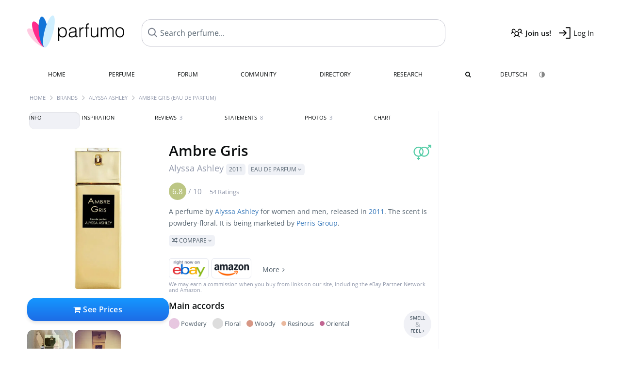

--- FILE ---
content_type: text/html; charset=UTF-8
request_url: https://www.parfumo.com/Perfumes/Alyssa_Ashley/Ambre_Gris_Eau_de_Parfum
body_size: 21684
content:

<!DOCTYPE html>

<html lang="en">

	<head>
		
				<meta name="google-site-verification" content="zxJUhAYvkrWKUiYnD8mz27WHweO2nORrD06ONz9gECs">		<meta name="p:domain_verify" content="79c9b1baaf16bed67e4ba17dde6eee91"/>
		<meta name="fo-verify" content="48fe1994-cec3-46d7-8168-e8f1a7f889ef">
		<meta charset="utf-8">
				<meta name="viewport" content="width=device-width, initial-scale=1.0, viewport-fit=cover">
		<meta name="description" content="Ambre Gris Alyssa Ashley:  Powdery-floral Eau de Parfum from 2011 ✓ Honest reviews & how it smells like » Discover more">
<meta name="keywords" content="Ambre Gris (Eau de Parfum), Alyssa Ashley, Luca Maffei, Perfumes, Scents, Reviews, Test Report, Comments, Rating, Description, Perfumer">
<link rel="alternate" hreflang="en" href="https://www.parfumo.com/Perfumes/Alyssa_Ashley/Ambre_Gris_Eau_de_Parfum">
<link rel="alternate" hreflang="de" href="https://www.parfumo.de/Parfums/Alyssa_Ashley/Ambre_Gris_Eau_de_Parfum">
<meta property="og:title" content="Ambre Gris (Eau de Parfum) by Alyssa Ashley">
<meta property="og:url" content="https://www.parfumo.com/Perfumes/Alyssa_Ashley/Ambre_Gris_Eau_de_Parfum">
	<meta property="og:image" content="https://media.parfumo.com/perfume_social/8e/8e9f22-ambre-gris-eau-de-parfum-alyssa-ashley_1200.jpg?format=jpg&quality=90">
<meta property="og:description" content="A perfume by Alyssa Ashley for women and men, released in 2011. The scent is powdery-floral. It is being marketed by Perris Group.  Compare ">
<meta property="fb:app_id" content="579271048801671">
<meta property="og:site_name" content="Parfumo">				<meta name="theme-color" content="#f0f1f6">				<link rel="preload" href="https://assets.parfumo.de/css/_style_defer10799.css" as="style" onload="this.onload=null;this.rel='stylesheet'">
<noscript><link rel="https://assets.parfumo.de/css/_style_defer10799.css" href="styles.css"></noscript>
<link rel="stylesheet" href="https://assets.parfumo.de/css/_style10799.css">


		<link rel="apple-touch-icon" sizes="57x57" href="https://images.parfumo.de/favi/apple-icon-57x57.png">
<link rel="apple-touch-icon" sizes="60x60" href="https://images.parfumo.de/favi/apple-icon-60x60.png">
<link rel="apple-touch-icon" sizes="72x72" href="https://images.parfumo.de/favi/apple-icon-72x72.png">
<link rel="apple-touch-icon" sizes="76x76" href="https://images.parfumo.de/favi/apple-icon-76x76.png">
<link rel="apple-touch-icon" sizes="114x114" href="https://images.parfumo.de/favi/apple-icon-114x114.png">
<link rel="apple-touch-icon" sizes="120x120" href="https://images.parfumo.de/favi/apple-icon-120x120.png">
<link rel="apple-touch-icon" sizes="144x144" href="https://images.parfumo.de/favi/apple-icon-144x144.png">
<link rel="apple-touch-icon" sizes="152x152" href="https://images.parfumo.de/favi/apple-icon-152x152.png">
<link rel="apple-touch-icon" sizes="180x180" href="https://images.parfumo.de/favi/apple-icon-180x180.png">
<link rel="icon" type="image/png" sizes="192x192"  href="https://images.parfumo.de/favi/android-icon-192x192.png">
<link rel="icon" type="image/png" sizes="32x32" href="https://images.parfumo.de/favi/favicon-32x32.png">
<link rel="icon" type="image/png" sizes="96x96" href="https://images.parfumo.de/favi/favicon-96x96.png">
<link rel="icon" type="image/png" sizes="16x16" href="https://images.parfumo.de/favi/favicon-16x16.png">
<meta name="msapplication-TileColor" content="#ffffff">
<meta name="msapplication-TileImage" content="https://images.parfumo.de/favi/ms-icon-144x144.png">
<meta name="theme-color" content="#ffffff">	
		<script>
	function _typeof(t) {
		return (_typeof = "function" == typeof Symbol && "symbol" == typeof Symbol.iterator ? function(t) {
			return typeof t
		} : function(t) {
			return t && "function" == typeof Symbol && t.constructor === Symbol && t !== Symbol.prototype ? "symbol" : typeof t
		})(t)
	}! function() {
		for (var t, e, o = [], n = window, r = n; r;) {
			try {
				if (r.frames.__tcfapiLocator) {
					t = r;
					break
				}
			} catch (t) {}
			if (r === n.top) break;
			r = n.parent
		}
		t || (function t() {
			var e = n.document,
				o = !!n.frames.__tcfapiLocator;
			if (!o)
				if (e.body) {
					var r = e.createElement("iframe");
					r.style.cssText = "display:none", r.name = "__tcfapiLocator", e.body.appendChild(r)
				} else setTimeout(t, 5);
			return !o
		}(), n.__tcfapi = function() {
			for (var t = arguments.length, n = new Array(t), r = 0; r < t; r++) n[r] = arguments[r];
			if (!n.length) return o;
			"setGdprApplies" === n[0] ? n.length > 3 && 2 === parseInt(n[1], 10) && "boolean" == typeof n[3] && (e = n[3], "function" == typeof n[2] && n[2]("set", !0)) : "ping" === n[0] ? "function" == typeof n[2] && n[2]({
				gdprApplies: e,
				cmpLoaded: !1,
				cmpStatus: "stub"
			}) : o.push(n)
		}, n.addEventListener("message", (function(t) {
			var e = "string" == typeof t.data,
				o = {};
			if (e) try {
				o = JSON.parse(t.data)
			} catch (t) {} else o = t.data;
			var n = "object" === _typeof(o) ? o.__tcfapiCall : null;
			n && window.__tcfapi(n.command, n.version, (function(o, r) {
				var a = {
					__tcfapiReturn: {
						returnValue: o,
						success: r,
						callId: n.callId
					}
				};
				t && t.source && t.source.postMessage && t.source.postMessage(e ? JSON.stringify(a) : a, "*")
			}), n.parameter)
		}), !1))
	}();
</script>

<script>
	window._sp_queue = [];
	window._sp_ = {
		config: {
			accountId: 1061,
			baseEndpoint: 'https://cdn.privacy-mgmt.com',

			gdpr: {},
			events: {
				onMessageChoiceSelect: function() {
					console.log('[event] onMessageChoiceSelect', arguments);
				},
				onMessageReady: function() {
					console.log('[event] onMessageReady', arguments);
				},
				onMessageChoiceError: function() {
					console.log('[event] onMessageChoiceError', arguments);
				},
				onPrivacyManagerAction: function() {
					console.log('[event] onPrivacyManagerAction', arguments);
				},
				onPMCancel: function() {
					console.log('[event] onPMCancel', arguments);
				},
				onMessageReceiveData: function() {
					console.log('[event] onMessageReceiveData', arguments);
				},
				onSPPMObjectReady: function() {
					console.log('[event] onSPPMObjectReady', arguments);
				},
				onConsentReady: function(consentUUID, euconsent) {
					console.log('[event] onConsentReady', arguments);
				},
				onError: function() {
					console.log('[event] onError', arguments);
				},
			}
		}
	}
</script>
<script src="https://cdn.privacy-mgmt.com/unified/wrapperMessagingWithoutDetection.js" async></script>
<script>
	var uuSymplr, allCookiesSymplr = document.cookie.split(";").map((e => e.split("="))).reduce(((e, [i, o]) => ({
		...e,
		[i.trim()]: decodeURIComponent(o)
	})), {});

	function createCookieSymplr(e, i) {
		var o = e;
		if (void 0 === (uuSymplr = allCookiesSymplr.uniqueUser)) {
			let e = (Date.now() + window.navigator.userAgent + websiteSymplr).toString();
			uuSymplr = sha256(e), document.cookie = `uniqueUser=${uuSymplr};max-age=31536000;path=/;SameSite=Strict; Secure`
		}
		if (o) {
			var u = allCookiesSymplr.uniqueUserLi;
			void 0 === u && (u = sha256(i), document.cookie = `uniqueUserLi=${u};max-age=31536000;path=/;SameSite=Strict; Secure`), uuSymplr = u
		} else document.cookie = "uniqueUserLi=; max-age=0"
	}
</script>

	<script>
		var dataLayer = [];
		dataLayer.push({
			'seite': 'parfumo.com'
		});
		dataLayer.push({
			'ads': 'true'
		});
					dataLayer.push({
				'video': 'false'
			});
							if (window.innerWidth <= 450) {
				dataLayer.push({
					'sonderanzeigen': 'false'
				});
			} else {
				dataLayer.push({
					'sonderanzeigen': 'false'
				});
			}
					</script>
	<script async src="https://cdns.symplr.de/parfumo.com/parfumo.js"></script>

							<script async src="https://www.googletagmanager.com/gtag/js?id=G-47SHE0CVWT"></script>
		<script>
			window.dataLayer = window.dataLayer || [];
			function gtag() {
				dataLayer.push(arguments);
			}
			gtag('js', new Date());
			gtag('config', 'G-47SHE0CVWT');
		</script>
	
				<title>Ambre Gris by Alyssa Ashley (Eau de Parfum) » Reviews & Perfume Facts</title>
			</head>

<body>

<div id="disable_div"></div>


	<div class="header-wrapper">
		<header>
			<div class="header-v2" id="page-top">

	<div class="pre-nav flex">

		<div class="left">
			<div class="logo-holder-v2" itemscope itemtype="https://schema.org/Organization">
				<a href="https://www.parfumo.com" itemprop="url"><img src="https://images.parfumo.de/logos/logo.png" class="logo-v2" alt="Parfumo - the Perfume Community" itemprop="logo"></a>
			</div>
		</div>
		<!-- end left -->

		<div id="search-top" class="middle search hide-mobile">
			<form action="https://www.parfumo.com/s_perfumes_x.php" method="get" class="form-s-ext">
				<input type="hidden" name="in" value="1">
				<div class="search-top-a">
					<input id="s_top" class="action-livesearch" data-wearing-perfume-id="0" name="filter" type="text" value="" spellcheck="false" autocomplete="off" placeholder="Search perfume..." aria-label="Search perfume..."><button type="submit" class="btn-s-ext"><i class="fa fa-angle-right"></i></button>
				</div>
			</form>
			<div id="livesearch"></div>
		</div>
		<!-- end middle -->

		<div class="right">
			<div class="header-icons flex">
				<div class="icon search pointer" onclick="toggleSearch()"></div>
				<div class="icon login-reg register pointer"><a href="https://www.parfumo.com/account/register" class="black"><span class="bold">Join us!</span></a></div>
				<div id="login-btn" class="icon login-reg login pointer black"><span>Log In</span></div>
				<div id="sb-btn" class="icon sb pointer"></div>
			</div>
		</div>
		<!-- end right -->

	</div>
	<!-- end pre-nav -->

	<div class="nav-container">
		<nav class="navi">
			<a href="https://www.parfumo.com" class="">Home</a>
			<a href="https://www.parfumo.com/Perfumes" class="">Perfume</a>
			<a href="https://www.parfumo.com/forums" class="">Forum</a>
			<a href="https://www.parfumo.com/Community" class="">Community</a>
			<a href="https://www.parfumo.com/Brands" class="">Directory</a>
			<a href="https://www.parfumo.com/fdb" class="research" title="Research">Research</a>
			<a href="https://www.parfumo.com/search?show_search=1" class=""><i class="fa fa-search" title="Advanced Search"></i></a>
			<div>
				<a href="https://www.parfumo.de/Parfums/Alyssa_Ashley/Ambre_Gris_Eau_de_Parfum" class="secondary">Deutsch</a>
				<a href="#" class="action_darkmode secondary" title="Dark Mode"><img src="https://images.parfumo.de/nav_darkmode.png" alt="Dark Mode" class="navi_icon"><span class="hide-desktop"> Dark</span></a>
	</div>
		</nav>
	</div>
</div>

<div class="nav-bottom cb"></div>

<div class="login-container grey-box mt-0-5 hide">
	<div class="login-container-form">
		<div class="text-lg bold mt-2 mb-1">Log in</div>
		<form action="https://www.parfumo.com/board/login.php" method="post">
			<input type="hidden" name="autologin" value="checked">
			<input type="hidden" name="login" value="Login">
			<input type="hidden" name="redirect" value="">			<div class="pb-1">
				<input type="text" placeholder="Username" name="username" id="username" class="uk-input"><br>
				<input type="password" placeholder="Password" name="password" id="password" class="uk-input" style="margin-top: 4px;"><br>
				<button class="pbtn pbtn-blue login-btn w-100 mt-1" type="submit">Log In</button>
				<div class="cb"></div>
				<div class="mt-1"><a href="https://www.parfumo.com/account/password_forgot">Forgot your Password?</a></div>
				<div class="mt-1"><a href=" https://www.parfumo.com/account/register">Create new account</a></div>
			</div>
		</form>
	</div>
</div>
<div class="nav-bottom cb"></div>
		</header>
	</div>

			<div class="bc_wrapper"><div id="bc_holder" class="flex w-100"><div class="bc_link"><a href="https://www.parfumo.com">Home</a></div><div class="bc_sep"></div><div class="bc_link"><a href="https://www.parfumo.com/Brands">Brands</a></div><div class="bc_sep"></div><div class="bc_link"><a href="https://www.parfumo.com/Perfumes/Alyssa_Ashley">Alyssa Ashley</a></div><div class="bc_sep"></div><div class="bc_link">Ambre Gris (Eau de Parfum)</div></div></div>
	
	<div class="body-wrapper w-100">

		<div class="page-wrapper">
<div class="content_wrapper">

	<div class="main">
		<div class="ptabs-container ptabs-pd ptabs-nowrap ptabs-force-scroll ptabs-scrollable mb-2"><button class="scroll-button-l">&#xf104;</button><div class="fade-left"></div><nav class="flex ptabs "><div class="active action_order_pd" data-order="1,2,3,4,5,6,7,8"><span>Info</span></div><div class="action_order_pd" data-order="2,1,3,4,5,6,7,8"><span>Inspiration</span></div><div class="action_order_pd action_tab_reviews" data-order="3,1,2,4,5,6,7,8"><span>Reviews <span class="ptab-cnt text-3xs lightgrey">3</span></span></div><div class="action_order_pd action_tab_statements" data-order="4,1,2,3,5,6,7,8"><span>Statements <span class="ptab-cnt text-3xs lightgrey">8</span></span></div><div class="action_order_pd action_tab_photos" data-order="7,1,2,3,4,5,6,8"><span>Photos <span class="ptab-cnt text-3xs lightgrey">3</span></span></div><div class="action_order_pd action_order_classification" data-order="5,1,2,3,4,6,7,8"><span>Chart</span></div></nav><div class="fade-right"></div><button class="scroll-button-r">&#xf105;</button></div>
<div class="mb-3" itemscope itemtype="http://schema.org/Product" >
	<div id="pd_order">

		<div id="pd_inf" class="pd_order" data-index="1">

			<main>
	
	<div class="perfume-details-layout">
		<div class="p_images_section">
				<div class="p_image_wrapper">
		<div id="p_image_holder_no_imagery" class="text-center">

																<a href="https://media.parfumo.com/perfumes/8e/8e9f22-ambre-gris-eau-de-parfum-alyssa-ashley_1200.jpg?width=720&aspect_ratio=1:1" class="p_img">						<img src="https://media.parfumo.com/perfumes/8e/8e9f22-ambre-gris-eau-de-parfum-alyssa-ashley_1200.jpg?width=720&aspect_ratio=1:1" alt="Ambre Gris (Eau de Parfum) by Alyssa Ashley" title="Ambre Gris (Eau de Parfum) by Alyssa Ashley" class="p-main-img" fetchpriority="high" itemprop="image">
						</a>												
						
			<div class="comp_pr_box">
																						<a href="https://www.parfumo.com/Perfumes/Alyssa_Ashley/Ambre_Gris_Eau_de_Parfum/prices?ref=cGRfZGVza3RvcA==&btn=vari1" class="comp_pr_btn comp_pr_btn_off1 pointer"><i class="fa fa-shopping-cart" aria-hidden="true"></i> See Prices</a>
																		</div>

		</div>

		<div class="comp_pr_box_mob">
			<div>
																						<a href="https://www.parfumo.com/Perfumes/Alyssa_Ashley/Ambre_Gris_Eau_de_Parfum/prices?ref=cGRfbW9iaWxl&btn=vari2" class="comp_pr_btn comp_pr_btn_off2 pointer"><i class="fa fa-shopping-bag" aria-hidden="true"></i> See Prices</a>
																		</div>
			<div>
						<div class="aff_images">
			

	<div class="btn_aff"><a href="https://www.ebay.com/sch/180345/i.html?_from=R40&_nkw=Alyssa%2BAshley%2BAmbre%2BGris%2BEau%2Bde%2BParfum&mkcid=1&mkrid=711-53200-19255-0&siteid=0&campid=5337977657&toolid=20008&mkevt=1" rel="noopener" target="_blank"><img src="https://images.parfumo.de/affi/eb1_en.png" alt="Search" class="ea"></a></div>

	<div class="btn_aff"><a href="https://www.amazon.com/gp/search?ie=UTF8&tag=parfumrnet-20&linkCode=ur2&linkId=dd373524ed33d6512f03a03199f228a0&camp=1789&creative=9325&index=beauty&keywords=Alyssa+Ashley+Ambre+Gris+Eau+de+Parfum" rel="noopener" target="_blank"><img src="https://images.parfumo.de/affi/ama1.png" alt="" class="ea"></a></div>
							<a href="https://www.parfumo.com/Perfumes/Alyssa_Ashley/Ambre_Gris_Eau_de_Parfum/prices?ref=YmFy" class="btn_aff_more text-sm grey nowrap pointer">More <i class="fa fa-angle-right ml-0-5" aria-hidden="true"></i></a>		</div>
					<div class="lightgrey text-3xs">We may earn a commission when you buy from links on our site, including the eBay Partner Network and Amazon.</div>
					</div>
		</div>
		</div>

		
		<div id="prices" class="magic_modal"></div>

			<div class="p_imagery_holder w-100 size-normal">
						<a class="imagery_item" href="https://media.parfumo.com/user_imagery/63/63_18737_4a4d26129d0b020a5e0ff9f26cc59cb5_1200.jpg" data-theid="ui132809" title=" (by Camey5000)">
					<img src="https://media.parfumo.com/user_imagery/63/63_18737_4a4d26129d0b020a5e0ff9f26cc59cb5_1200.jpg?width=170&aspect_ratio=1:1" alt=" (by Camey5000)">
				</a>
							<a class="imagery_item" href="https://media.parfumo.com/user_imagery/57/57_18737_1923b60af1133a63e725f67e2f549b3c_1200.jpg" data-theid="ui75930" title=" (by Stardust)">
					<img src="https://media.parfumo.com/user_imagery/57/57_18737_1923b60af1133a63e725f67e2f549b3c_1200.jpg?width=170&aspect_ratio=1:1" alt=" (by Stardust)">
				</a>
						</div>
	
		</div>

		<div class="p_details_container">
			<div class="p_details_section">
				<div class="p_gender_big lightgreen fr pl-0-5 mt-0-5"><i class="fa fa-venus-mars"></i></div>				<h1 class="p_name_h1" itemprop="name">Ambre Gris <span itemprop="brand" itemscope itemtype="http://schema.org/Brand"><span class="p_brand_name nobold"><a href="https://www.parfumo.com/Perfumes/Alyssa_Ashley" itemprop="url" class="lightgrey"><span itemprop="name">Alyssa Ashley</span></a> <a href="https://www.parfumo.com/Release_Years/2011" class="lightgrey"><span class="label_a">2011</span></a>  <span class="p_con label_a pointer upper">Eau de Parfum <i class="fa fa-angle-down grey" aria-hidden="true"></i></span></span></span></h1>										<meta itemprop="gtin13" content="3666373513317">
								</div>

			<div class="p_details_section_second">
																										
			
							<div itemprop="aggregateRating" itemscope itemtype="http://schema.org/AggregateRating" class="lightgrey"><span itemprop="ratingValue" class="ratingvalue r6">6.8</span> / <span itemprop="bestRating" class="pr-1">10</span>
					<span class="text-xs"><span itemprop="ratingCount">54 Ratings</span>
						<meta itemprop="worstRating" content="0">
						<meta itemprop="reviewCount" content="3">
				</div>
			
			
			<div class="p_details_desc grey text-sm leading-6 mt-1 mb-2">
				<span itemprop="description">A perfume by <a href="https://www.parfumo.com/Perfumes/Alyssa_Ashley">Alyssa Ashley</a> for women and men, released in <a href="https://www.parfumo.com/Release_Years/2011">2011</a>. The scent is powdery-floral. It is being marketed by <a href="https://www.parfumo.com/makers/Perris_Group">Perris Group</a>.<br> <span class="p_compare label_a upper pointer mt-1" data-perfume-id="18737" data-perfume-name="Ambre Gris (Eau de Parfum)" data-brand-name="Alyssa Ashley" data-brand-url="Alyssa_Ashley" data-perfume-url="Ambre_Gris_Eau_de_Parfum"><i class="fa fa-random" aria-hidden="true"></i> Compare <i class="fa fa-angle-down" aria-hidden="true"></i></span</span>
			</div>

			<div id="comparison_search_container" class="mt-1 mb-1 hide">
				<div class="grey-box">
					<input type="text" id="comparison_search_input" class="uk-input" autocomplete="off" placeholder="Search perfume to compare..." onkeyup="showResultComparison(event)">

					<div id="comparison_suggestions" class="hide">
						<div class="text-2xs lightgrey upper mb-1 mt-2">Similar fragrances</div>
						<div id="comparison_sim_wrapper" class="comparison_sim_grid"></div>
					</div>

					<div class="ls_popup_wrap">
						<div class="ls_popup" id="comparison_search_results"></div>
					</div>
				</div>
			</div>

						<div class="ab_wrapper_mobile">
				<div class="ab_holder_mobile">
					<div class="mt-2 mb-3"><div class="" id="parfumo_medium_rectangle_2"></div></div>				</div>
			</div>

			<div class="aff-bar-desktop mt-1 mb-1">
											<div class="aff_images">
			

	<div class="btn_aff"><a href="https://www.ebay.com/sch/180345/i.html?_from=R40&_nkw=Alyssa%2BAshley%2BAmbre%2BGris%2BEau%2Bde%2BParfum&mkcid=1&mkrid=711-53200-19255-0&siteid=0&campid=5337977657&toolid=20008&mkevt=1" rel="noopener" target="_blank"><img src="https://images.parfumo.de/affi/eb1_en.png" alt="Search" class="ea"></a></div>

	<div class="btn_aff"><a href="https://www.amazon.com/gp/search?ie=UTF8&tag=parfumrnet-20&linkCode=ur2&linkId=dd373524ed33d6512f03a03199f228a0&camp=1789&creative=9325&index=beauty&keywords=Alyssa+Ashley+Ambre+Gris+Eau+de+Parfum" rel="noopener" target="_blank"><img src="https://images.parfumo.de/affi/ama1.png" alt="" class="ea"></a></div>
							<a href="https://www.parfumo.com/Perfumes/Alyssa_Ashley/Ambre_Gris_Eau_de_Parfum/prices?ref=YmFy" class="btn_aff_more text-sm grey nowrap pointer">More <i class="fa fa-angle-right ml-0-5" aria-hidden="true"></i></a>		</div>
					<div class="lightgrey text-3xs">We may earn a commission when you buy from links on our site, including the eBay Partner Network and Amazon.</div>
									</div>

			
	<div class="flex flex-space-between">
		<div>
			<h2 class="action_order_pd text-lg bold mb-1 pointer" data-order="5,1,2,3,4,6,7">Main accords</h2>
			<div class="mb-3 pointer">
				<span class="action_order_pd flex flex-wrap" data-order="5,1,2,3,4,6,7"><div class="s-circle-container mb-0-5"><div class="s-circle s-circle_l zoom-in" style="background: #e7c7e0"></div><div class="text-xs grey">Powdery</div></div><div class="s-circle-container mb-0-5"><div class="s-circle s-circle_l zoom-in" style="background: #dddddd"></div><div class="text-xs grey">Floral</div></div><div class="s-circle-container mb-0-5"><div class="s-circle s-circle_m zoom-in" style="background: #d79785"></div><div class="text-xs grey">Woody</div></div><div class="s-circle-container mb-0-5"><div class="s-circle s-circle_s zoom-in" style="background: #eab99e"></div><div class="text-xs grey">Resinous</div></div><div class="s-circle-container mb-0-5"><div class="s-circle s-circle_s zoom-in" style="background: #c16692"></div><div class="text-xs grey">Oriental</div></div></span>
			</div>
		</div>
					<div class="action_smell smell_it_container">
				<button class="smell_it flex pointer">
					<div class="smell_it_text">
						<span class="smell_it_line bold">SMELL</span>
						<span class="smell_it_line smell_it_ampersand text-sm opacity-50 nobold">&amp;</span>
						<span class="smell_it_line bold">FEEL <i class="fa fa-angle-right"></i></span>
					</div>
				</button>
			</div>
			</div>

	<div class="flex vm mb-1">
		<h2 class="text-lg bold">Fragrance Pyramid</h2>
	</div>
	<div class="notes_list mb-2">
													<div class="pyramid_block nb_t w-100 mt-2">
					<div class="left text-sm upper grey vt nowrap">
						<img src="https://images.parfumo.de/pyr_top.png" alt="Top Notes" class="pyramid-icon"> Top Notes					</div>
					<div class="right"><span class="clickable_note_img notefont2" data-nt="t" data-n_id="2408"><span class="nowrap pointer"><img src="https://media.parfumo.com/notes/85/85_0113bac7bba55d5d03295c74ec7b6f377176a8f9_1200.jpg?width=44&aspect_ratio=1:1" alt="Pink pepper" loading="lazy" class="np np2">Pink pepper</span></span> <span class="clickable_note_img notefont0" data-nt="t" data-n_id="3839"><span class="nowrap pointer"><img src="https://media.parfumo.com/notes/9e/9e_96d1dd7da8b589d3d25246abf9d2190102147852_1200.jpg?width=44&aspect_ratio=1:1" alt="Calabrian bergamot" loading="lazy" class="np np0">Calabrian bergamot</span></span> <span class="clickable_note_img notefont0" data-nt="t" data-n_id="4238"><span class="nowrap pointer"><img src="https://media.parfumo.com/notes/eb/eb_68b21fbb14495f02e92450b27524ee5302e51625_1200.jpg?width=44&aspect_ratio=1:1" alt="Sicilian lemon" loading="lazy" class="np np0">Sicilian lemon</span></span> </div>
				</div>
												<div class="pyramid_block nb_m w-100 mt-2">
					<div class="left text-sm upper grey vt nowrap">
						<img src="https://images.parfumo.de/pyr_middle.png" alt="Heart Notes" class="pyramid-icon"> Heart Notes					</div>
					<div class="right"><span class="clickable_note_img notefont0" data-nt="m" data-n_id="3366"><span class="nowrap pointer"><img src="https://media.parfumo.com/notes/3d/3d_4c13f1ff330b3582ca8c2a599202af64b1b1c8f2_1200.jpg?width=44&aspect_ratio=1:1" alt="Bulgarian rose" loading="lazy" class="np np0">Bulgarian rose</span></span> <span class="clickable_note_img notefont0" data-nt="m" data-n_id="3778"><span class="nowrap pointer"><img src="https://media.parfumo.com/notes/f2/f2_268892200e4e7db6ef84bf646ed49d1aa6548890_1200.jpg?width=44&aspect_ratio=1:1" alt="Jasminum auriculatum" loading="lazy" class="np np0">Jasminum auriculatum</span></span> </div>
				</div>
												<div class="pyramid_block nb_b w-100 mt-2">
					<div class="left text-sm upper grey vt nowrap">
						<img src="https://images.parfumo.de/pyr_base.png" alt="Base Notes" class="pyramid-icon"> Base Notes					</div>
					<div class="right"><span class="clickable_note_img notefont5" data-nt="b" data-n_id="72"><span class="nowrap pointer"><img src="https://media.parfumo.com/notes/eb/eb_aeb26be1d940fe7a385982b012d783ca92ade00f_1200.jpg?width=50&aspect_ratio=1:1" alt="Amber" loading="lazy" class="np np5">Amber</span></span> <span class="clickable_note_img notefont0" data-nt="b" data-n_id="5819"><span class="nowrap pointer"><img src="https://media.parfumo.com/notes/8d/8d_47412bd21dd7d2cce77ea53c67717a822f7f1482_1200.jpg?width=44&aspect_ratio=1:1" alt="Bourbon vanilla" loading="lazy" class="np np0">Bourbon vanilla</span></span> <span class="clickable_note_img notefont0" data-nt="b" data-n_id="22451"><span class="nowrap pointer"><img src="https://media.parfumo.com/notes/44/44_5db6c1e9a28ba4c2b985965ddc0d5e5947272e85_1200.jpg?width=44&aspect_ratio=1:1" alt="Moroccan labdanum absolute" loading="lazy" class="np np0">Moroccan labdanum absolute</span></span> <span class="clickable_note_img notefont0" data-nt="b" data-n_id="28255"><span class="nowrap pointer"><img src="https://media.parfumo.com/notes/4f/4f_953e7e973f11e37a2b27f49a23126d09b86ae4ec_1200.jpg?width=44&aspect_ratio=1:1" alt="Virginia cedar wood" loading="lazy" class="np np0">Virginia cedar wood</span></span> </div>
				</div>
						</div>
	
			
		<h2 class="text-lg bold">
							Perfumer		</h2>

		<div class="w-100 mt-0-5 mb-3">

			
			<a href="https://www.parfumo.com/Perfumers/Luca_Maffei">Luca Maffei</a>		</div>
							
			<div class="text-lg bold mb-1">Ratings</div>
		<div class="flex flex-wrap">
	
		
			<div class="barfiller_element rating-details pointer" data-type="scent" data-color="blue" data-voting_distribution="eyIwIjowLCIxMCI6MSwiMjAiOjAsIjMwIjoxLCI0MCI6MiwiNTAiOjYsIjYwIjoxOSwiNzAiOjcsIjgwIjoxMCwiOTAiOjYsIjEwMCI6Mn0=" data-total_votings="67.593" data-p_id="18737" data-h="5eb9a4408fea4b358a23a942aefba54b" data-block="1">
				<div class="text-xs upper blue">Scent</div>
									<div id="bar" class="barfiller barfillerbg_color">
						<span style="opacity:0.88" class="fill barfiller_color_scent" data-percentage="67.593"></span>
						<div class="w-100 nowrap">
							<span class="pr-0-5 text-lg bold blue">6.8</span><span class="lightgrey text-2xs upper">54 Ratings</span>
							<i class="fa fa-angle-down text-lg lightgrey fr" aria-hidden="true"></i>
						</div>
					</div>
							</div>
			
		
			<div class="barfiller_element rating-details pointer" data-type="durability" data-color="pink" data-voting_distribution="eyIwIjowLCIxMCI6MCwiMjAiOjEsIjMwIjowLCI0MCI6MCwiNTAiOjcsIjYwIjo4LCI3MCI6MTYsIjgwIjo3LCI5MCI6MSwiMTAwIjo0fQ==" data-total_votings="69.432" data-p_id="18737" data-h="5eb9a4408fea4b358a23a942aefba54b" data-block="2">
				<div class="text-xs upper pink">Longevity</div>
									<div id="bar_dur" class="barfiller barfillerbg_color_dur">
						<span style="opacity:0.89" class="fill barfiller_color_durability" data-percentage="69.432"></span>
						<div class="w-100 nowrap">
							<span class="pr-0-5 text-lg bold pink">6.9</span><span class="lightgrey text-2xs upper">44 Ratings</span>
							<i class="fa fa-angle-down text-lg lightgrey fr" aria-hidden="true"></i>
						</div>
					</div>
							</div>
			
		
			<div class="barfiller_element rating-details pointer" data-type="sillage" data-color="purple" data-voting_distribution="eyIwIjoxLCIxMCI6MCwiMjAiOjAsIjMwIjoxLCI0MCI6MSwiNTAiOjE0LCI2MCI6MTAsIjcwIjoxMiwiODAiOjQsIjkwIjoyLCIxMDAiOjF9" data-total_votings="61.63" data-p_id="18737" data-h="5eb9a4408fea4b358a23a942aefba54b" data-block="3">
				<div class="text-xs upper purple">Sillage</div>
									<div id="bar_sillage" class="barfiller barfillerbg_color_sillage">
						<span style="opacity:0.82" class="fill barfiller_color_sillage" data-percentage="61.63"></span>
						<div class="w-100 nowrap">
							<span class="pr-0-5 text-lg bold purple">6.2</span><span class="lightgrey text-2xs upper">46 Ratings</span>
							<i class="fa fa-angle-down text-lg lightgrey fr" aria-hidden="true"></i>
						</div>
					</div>
							</div>
			
		
			<div class="barfiller_element rating-details pointer" data-type="bottle" data-color="green" data-voting_distribution="eyIwIjowLCIxMCI6MCwiMjAiOjEsIjMwIjowLCI0MCI6MSwiNTAiOjEzLCI2MCI6MTIsIjcwIjoxNiwiODAiOjYsIjkwIjoxLCIxMDAiOjB9" data-total_votings="63.1" data-p_id="18737" data-h="5eb9a4408fea4b358a23a942aefba54b" data-block="4">
				<div class="text-xs upper green">Bottle</div>
									<div id="bar_bottle" class="barfiller barfillerbg_color_bottle">
						<span style="opacity:0.83" class="fill barfiller_color_bottle" data-percentage="63.1"></span>
						<div class="w-100 nowrap">
							<span class="pr-0-5 text-lg bold green">6.3</span><span class="lightgrey text-2xs upper">50 Ratings</span>
							<i class="fa fa-angle-down text-lg lightgrey fr" aria-hidden="true"></i>
						</div>
					</div>
							</div>
			
			
	</div>
	

			<div class="lightgrey text-2xs leading-6">Submitted by <a href="https://www.parfumo.com/Users/DonVanVliet/Research" class="lightgrey">DonVanVliet</a> · last update on  12/19/2025.</div>
			<div class="mb-1">
				<span class="text-3xs lightgrey2 upper pointer" onclick="toggleResearchInfo(18737, '5eb9a4408fea4b358a23a942aefba54b')"><i class="fa fa-check-circle"></i> Source-backed & verified <i class="fa fa-angle-down arr-research-info"></i></span>
			</div>
			<div id="research_info_box" class="grey-box mb-1" style="display:none;"></div>

		</div>
		</div>
	</div>

	<div class="cb" id="edit"></div>

			
</main>





							<div class="ptabs-container pd-nav ptabs-invert mt-1 mb-1"><nav class="flex ptabs "><div><a href="https://www.parfumo.com/action/dologin"><img src="https://images.parfumo.de/icon_collection_36.png" alt="Collection" class="ptab-image"> Collection</a></div><div><a href="https://www.parfumo.com/action/dologin"><img src="https://images.parfumo.de/icon_rate_36.png" alt="Rate" class="ptab-image"> Rate</a></div><div class="pd_inspiration" data-o="inspiration"><span><img src="https://images.parfumo.de/icon_inspiration_36.png" alt="Inspiration" class="ptab-image"> Inspiration</span></div><div><a href="https://www.parfumo.com/action/dologin"><img src="https://images.parfumo.de/icon_classify_36.png" alt="Classify" class="ptab-image"> Classify</a></div><div><a href="https://www.parfumo.com/action/dologin"><img src="https://images.parfumo.de/icon_notes_36.png" alt="Notes" class="ptab-image"> Notes</a></div><div><a href="https://www.parfumo.com/action/dologin"><img src="https://images.parfumo.de/icon_spray_2_36.png" alt="Tracker" class="ptab-image"> Tracker</a></div></nav></div>			
			
		</div>

					<div class="pd_order" data-index="2">
<div class="mt-3 pointer">
	<h2 class="text-2xl"><span class="hl_inspiration">Smells similar</span></h2>
	<div class="hl_inspiration_sub lightgrey mb-1">What the fragrance is similar to</div>
</div>

<div id="inspiration"></div>

<div class="ptabs-container ptabs-micros tabs-inspiration ptabs-scrollable mb-0-5"><button class="scroll-button-l">&#xf104;</button><div class="fade-left"></div><nav class="flex ptabs "><div class="active action_inspiration" data-type="similar" data-title="Smells similar" data-sub_title="What the fragrance is similar to"><span><img src="https://images.parfumo.de/icon_similar_36.png" alt="Similar" class="ptab-image"> Similar</span></div><div class="action_inspiration" data-type="layer" data-title="Good to layer" data-sub_title="What the fragrance goes well with"><span><img src="https://images.parfumo.de/icon_layer_36.png" alt="Layer" class="ptab-image"> Layer</span></div><div class="action_inspiration" data-type="tags" data-title="Associations" data-sub_title="What associations the fragrance evokes"><span><img src="https://images.parfumo.de/icon_tags_36.png" alt="Associations" class="ptab-image"> Associations</span></div></nav><div class="fade-right"></div><button class="scroll-button-r">&#xf105;</button></div>
<div id="inspiration_holder">
	<div class="ptabs-container ptabs-micro ptabs-nowrap ptabs-mobile-left mb-0-5"><nav class="flex ptabs "><div class="active action_similar" data-type="top"><span>Top</span></div><div class="action_similar_my" data-type="my"><a href="https://www.parfumo.com/action/dologin"><i class="fa fa-plus"></i> My suggestion</a></div></nav></div>

	<div id="sim_holder" class="grey-box mb-2">
		<div id="sim_wrapper" class="sim_grid">
			<div class="sim_item text-center mr-2 mt-0-5 pointer" data-p_id="18737" data-s_id="19562">
	<img src="https://media.parfumo.com/perfumes/73/7399e1-ambre-gris-perris-monte-carlo_1200.jpg?width=120&aspect_ratio=1:1" alt="Ambre Gris by Perris Monte Carlo" class="p_pic_similar circle" loading="lazy">
	<div class="barfiller barfiller_similar barfillerbg_color_similar">
		<span class="fill barfiller_color_similar" data-percentage="56.6"></span>
	</div>
	<div class="text-xs grey mt-0-5">Ambre Gris</div>
</div>			<div class="sim_item text-center mr-2 mt-0-5 pointer" data-p_id="18737" data-s_id="106401">
	<img src="https://media.parfumo.com/perfumes/17/1723d6-ambre-gris-eau-parfumee-alyssa-ashley_1200.jpg?width=120&aspect_ratio=1:1" alt="Ambre Gris (Eau Parfumée) by Alyssa Ashley" class="p_pic_similar circle" loading="lazy">
	<div class="barfiller barfiller_similar barfillerbg_color_similar">
		<span class="fill barfiller_color_similar" data-percentage="51"></span>
	</div>
	<div class="text-xs grey mt-0-5">Ambre Gris <span class="text-2xs upper lightgrey2"> Eau Parfumée</span></div>
</div>			<div class="sim_item text-center mr-2 mt-0-5 pointer" data-p_id="18737" data-s_id="72977">
	<img src="https://media.parfumo.com/perfumes/2b/2b9f27-suki-essence-weil_1200.jpg?width=120&aspect_ratio=1:1" alt="Suki Essence by Weil" class="p_pic_similar circle" loading="lazy">
	<div class="barfiller barfiller_similar barfillerbg_color_similar">
		<span class="fill barfiller_color_similar" data-percentage="9.5"></span>
	</div>
	<div class="text-xs grey mt-0-5">Suki Essence</div>
</div>					</div>
	</div>

	

</div>

</div>
							<div class="pd_order" data-index="3">
		
	<div id="reviews"></div>
	<div id="reviews_holder" class="mt-3 mb-3">
		<h2 class="text-2xl">Reviews</h2>
		<div class="lightgrey mb-1">
			3 in-depth fragrance descriptions		</div>

		
		<div id="reviews_holder_reviews">
			
<article class="review review_article_118586 rounded" itemprop="review" itemscope itemtype="http://schema.org/Review">
	<div class="review_header flex" id="review_118586">

		<div class="text-sm lightgrey grey" itemprop="datePublished" content="2019-08-20">08/20/2019</div>

		
			<a href="https://www.parfumo.com/Perfumes/Alyssa_Ashley/Ambre_Gris_Eau_de_Parfum/reviews/118586">
		<div class="voting-nrs voting-nrs-reviews pointer">

		
							<span class="voting-icon-nr" itemprop="reviewRating" itemscope itemtype="http://schema.org/Rating">
					<meta itemprop="worstRating" content="0">
					<meta itemprop="bestRating" content="10">
					<meta itemprop="ratingValue" content="6.5">
					<span class="nr blue">6.5</span>Scent				</span>
			
			<span class="voting-icon-nr">
					<span class="nr red">7</span>Longevity				</span>
			
			<span class="voting-icon-nr">
					<span class="nr purple">6</span>Sillage				</span>
			
						</div>
			</a>
	
	</div>

	<div class="flex pl-1 pr-1">

		<a href="https://www.parfumo.com/Users/Darkbeat" class="review_user_photo" rel="nofollow"><img src="https://media.parfumo.com/user_photo/26/26_265ff10b16c504fffd3f03809cdde84191e9b563_1000.jpg?width=200&aspect_ratio=1:1" alt="Darkbeat" loading="lazy" class="circle"><br>
			<span itemprop="author" itemscope itemtype="https://schema.org/Person"><span itemprop="name">Darkbeat</span></span> <i class="fa fa-mars blue"></i><br><span class="text-xs lightgrey">386 Reviews</span></a>

		<div class="review_text">

			
			<a href="https://www.parfumo.com/Users/Darkbeat" class="review_user_photo_sm"><img src="https://media.parfumo.com/user_photo/26/26_265ff10b16c504fffd3f03809cdde84191e9b563_1000.jpg?width=120&aspect_ratio=1:1" alt="Darkbeat" class="circle" loading="lazy"><br>Darkbeat <i class="fa fa-mars blue"></i></a>

			<div class="mb-0-5">
								<span class="useful_desc_1 text-2xs upper lightgrey pr-0-5"><i class="fa fa-star" aria-hidden="true"></i> Helpful Review</span>				<span class="lightgrey nowrap " id="awards_118586">
					<i class="fa fa-trophy"></i> <span id="nr_awards_118586">2</span>
				</span>&nbsp;
			</div>

			<div class="text-lg bold"><span itemprop="name" id="r_title_118586">Powders from french dressing table</span></div>
			<div class="mt-1" itemprop="reviewBody">
				<div class="leading-7" id="r_text_118586">
										Ambre Gris is an interpretation of amber, which offers amber without more, is subtle and simple, but of a refined, stylish and gentle simplicity, a sober, elegant and androgynous simplicity, which I liked very much.<br /><br />
It is cataloged as feminine, but the box and the bottle are marked with the unisex symbol, and a long time ago, when I tried it for the first time, the lady of a perfume shop, also offered it to me as unisex, if not, I would not even have noticed it .<br /><br />
The perfume is an amber, sweet and balsamic accord, of a beautiful luminosity and freshness. In the beginning this amber sweetness is bent by subtle citrus nuances, fresh and fruity, which at no time eclipses the warmth of amber, but brings freshness. This beginning is ephemeral, it lasts nothing. Then, subtly, the fragrance is dusted with some floral, ethereal and translucent vapors, very beautiful, creating an amber aroma, warm and very powdery, which reminds me of dressing powder, but not of any dressing table, rather it would be, a French dressing table of the 18th century with its wigs and overflowing with ultra-expensive makeup powders. Little by little, a more resinous and masculine amber is seen, sweet, but rough and vanilla, where a creamy sandalwood spins that begins to correct the previous grounding, and shows us a more crude and woody ambarate accord, although equally precious.<br /><br />
In my opinion, it is a mainly feminine perfume, but I have no problem in dressing. The beginning is the most feminine part of the perfume, then, as it develops, it loses that excessive femininity and a much more bearable aroma appears for a man, and although I have more masculine amber perfumes, this one seems equally good to me .<br /><br />
The performance is good, on my skin it has been about 8 hours, although, of course, its projection is moderately soft, it is an intimate and close perfume. Its use is appropriate in cold and temperate climates, and indifferently day or night, it is not an intrusive or annoying perfume, so it is very versatile in this aspect.<br /><br />
Perfume highly recommended for women who like these amber chords, but, for men, I would only recommend it if you are open-minded and you like this type of notes, if not, you better not even try it because you will probably call it feminine.				</div>
							</div>

			
									
<div id="comments-reviews-118586" ></div>

	<div class="blue pointer mt-1 mb-2" id="comments-dropdown-reviews-118586">
		<span class="comments_nr_wrapper_reviews_118586"><span class="comments_nr_reviews_118586">2 Comments</span> <i class="fa fa-angle-down arr_reviews_118586"></i></span>
	</div>

	<div id="comments-holder-reviews-118586"  class="hide" ></div>




		</div>
	</div>

	<span itemprop="publisher" itemscope itemtype="https://schema.org/Organization">
		<meta itemprop="name" content="Parfumo">
	</span>

</article>						<div class="mt-1 mb-1"><div class="" id="parfumo_comment_1"></div></div>					
					
					
				
<article class="review review_article_123698 rounded" itemprop="review" itemscope itemtype="http://schema.org/Review">
	<div class="review_header flex" id="review_123698">

		<div class="text-sm lightgrey grey" itemprop="datePublished" content="2020-02-10">02/10/2020</div>

		
			<a href="https://www.parfumo.com/Perfumes/Alyssa_Ashley/Ambre_Gris_Eau_de_Parfum/reviews/123698">
		<div class="voting-nrs voting-nrs-reviews pointer">

		
							<span class="voting-icon-nr" itemprop="reviewRating" itemscope itemtype="http://schema.org/Rating">
					<meta itemprop="worstRating" content="0">
					<meta itemprop="bestRating" content="10">
					<meta itemprop="ratingValue" content="6.0">
					<span class="nr blue">6</span>Scent				</span>
			
			<span class="voting-icon-nr">
					<span class="nr red">6</span>Longevity				</span>
			
			<span class="voting-icon-nr">
					<span class="nr purple">6</span>Sillage				</span>
			
						</div>
			</a>
	
	</div>

	<div class="flex pl-1 pr-1">

		<a href="https://www.parfumo.com/Users/Camey5000" class="review_user_photo" rel="nofollow"><img src="https://media.parfumo.com/user_photo/08/08_2090f310138f5a30395f9a856c250d2f53c1c9ae_1000.jpg?width=200&aspect_ratio=1:1" alt="Camey5000" loading="lazy" class="circle"><br>
			<span itemprop="author" itemscope itemtype="https://schema.org/Person"><span itemprop="name">Camey5000</span></span> <i class="fa fa-mars blue"></i><br><span class="text-xs lightgrey">107 Reviews</span></a>

		<div class="review_text">

							<div class="mb-1 text-2xs lightgrey">
					<i class="fa fa-globe" aria-hidden="true"></i> Translated · <span class="action_toggle_review_translation link_l_o_123698 pointer" data-review_id="123698" data-lang="" data-h="eb6f4900b9de804b6a45ebd7502ff79f">Show original</span><span class="action_toggle_review_translation link_l_t_123698 hide pointer" data-review_id="123698" data-lang="en" data-h="eb6f4900b9de804b6a45ebd7502ff79f">Show translation</span>
				</div>
			
			<a href="https://www.parfumo.com/Users/Camey5000" class="review_user_photo_sm"><img src="https://media.parfumo.com/user_photo/08/08_2090f310138f5a30395f9a856c250d2f53c1c9ae_1000.jpg?width=120&aspect_ratio=1:1" alt="Camey5000" class="circle" loading="lazy"><br>Camey5000 <i class="fa fa-mars blue"></i></a>

			<div class="mb-0-5">
								<span class="useful_desc_2 text-2xs upper gradient_parfumo pr-0-5"><i class="fa fa-star" aria-hidden="true"></i> Top Review</span>				<span class="lightgrey nowrap " id="awards_123698">
					<i class="fa fa-trophy"></i> <span id="nr_awards_123698">12</span>
				</span>&nbsp;
			</div>

			<div class="text-lg bold"><span itemprop="name" id="r_title_123698">Alyssa in Gold</span></div>
			<div class="mt-1" itemprop="reviewBody">
				<div class="leading-7" id="r_text_123698">
										My Amber No. 2<br />
At the beginning was Gold et Gris.<br /><br />
At first, flowers are shot out like from a confetti machine. Promising in medicinal ether. Until quickly dull, slightly stuffy clouds cover the scene.<br /><br />
Compressed sawdust, board-like, provides support from below. Is this amber? I don't discover anything soft or cuddly. In the background, perhaps a hint of sandalwood. No vanilla for support. No bergamot. No resin. No smoke. Nothing soft, nothing sweet. Amber where??<br /><br />
Muted rancidity. Just stretched-out gray.<br /><br />
This lasts for us 2 to 3 hours and is so weak that - with hands in pockets - it could have already disappeared earlier.<br />				</div>
									<div class="text-xs lightgrey mt-2 mb-1">Updated on 03/09/2020</div>
							</div>

			
									
<div id="comments-reviews-123698" ></div>

	<div class="blue pointer mt-1 mb-2" id="comments-dropdown-reviews-123698">
		<span class="comments_nr_wrapper_reviews_123698"><span class="comments_nr_reviews_123698">11 Comments</span> <i class="fa fa-angle-down arr_reviews_123698"></i></span>
	</div>

	<div id="comments-holder-reviews-123698"  class="hide" ></div>




		</div>
	</div>

	<span itemprop="publisher" itemscope itemtype="https://schema.org/Organization">
		<meta itemprop="name" content="Parfumo">
	</span>

</article>
					
					
				
<article class="review review_article_76498 rounded" itemprop="review" itemscope itemtype="http://schema.org/Review">
	<div class="review_header flex" id="review_76498">

		<div class="text-sm lightgrey grey" itemprop="datePublished" content="2015-07-09">07/09/2015</div>

		
			<a href="https://www.parfumo.com/Perfumes/Alyssa_Ashley/Ambre_Gris_Eau_de_Parfum/reviews/76498">
		<div class="voting-nrs voting-nrs-reviews pointer">

		
							<span class="voting-icon-nr" itemprop="reviewRating" itemscope itemtype="http://schema.org/Rating">
					<meta itemprop="worstRating" content="0">
					<meta itemprop="bestRating" content="10">
					<meta itemprop="ratingValue" content="9.0">
					<span class="nr blue">9</span>Scent				</span>
			
			<span class="voting-icon-nr">
					<span class="nr red">10</span>Longevity				</span>
			
			<span class="voting-icon-nr">
					<span class="nr purple">7.5</span>Sillage				</span>
			
						</div>
			</a>
	
	</div>

	<div class="flex pl-1 pr-1">

		<a href="https://www.parfumo.com/Users/Zimtschnecke" class="review_user_photo" rel="nofollow"><img src="https://media.parfumo.com/user_photo/e1/e1_5ccab5075fbea5ed03b200d96017b084aa105889_1000.jpg?width=200&aspect_ratio=1:1" alt="Zimtschnecke" loading="lazy" class="circle"><br>
			<span itemprop="author" itemscope itemtype="https://schema.org/Person"><span itemprop="name">Zimtschnecke</span></span> <i class="fa fa-venus pink"></i><br><span class="text-xs lightgrey">4 Reviews</span></a>

		<div class="review_text">

							<div class="mb-1 text-2xs lightgrey">
					<i class="fa fa-globe" aria-hidden="true"></i> Translated · <span class="action_toggle_review_translation link_l_o_76498 pointer" data-review_id="76498" data-lang="" data-h="119bb983ff8d0f9b4b03af87bfdd6418">Show original</span><span class="action_toggle_review_translation link_l_t_76498 hide pointer" data-review_id="76498" data-lang="en" data-h="119bb983ff8d0f9b4b03af87bfdd6418">Show translation</span>
				</div>
			
			<a href="https://www.parfumo.com/Users/Zimtschnecke" class="review_user_photo_sm"><img src="https://media.parfumo.com/user_photo/e1/e1_5ccab5075fbea5ed03b200d96017b084aa105889_1000.jpg?width=120&aspect_ratio=1:1" alt="Zimtschnecke" class="circle" loading="lazy"><br>Zimtschnecke <i class="fa fa-venus pink"></i></a>

			<div class="mb-0-5">
								<span class="useful_desc_1 text-2xs upper lightblue pr-0-5"><i class="fa fa-star" aria-hidden="true"></i> Very helpful Review</span>				<span class="lightgrey nowrap " id="awards_76498">
					<i class="fa fa-trophy"></i> <span id="nr_awards_76498">8</span>
				</span>&nbsp;
			</div>

			<div class="text-lg bold"><span itemprop="name" id="r_title_76498">"They call me the wild rose..."</span></div>
			<div class="mt-1" itemprop="reviewBody">
				<div class="leading-7" id="r_text_76498">
										A catchy tune runs through my head with this fragrance. Well, there have been worse ones that wouldn't let go, clinging like a burr and robbing me of my sleep. Waking up - irritated and disoriented - with Britney Spears' "Oops, I did it again," endlessly winding through my brain, is an experience in itself; no, I'd rather have Kylie Minogue. But I digress.<br /><br />
Ambre Gris starts with a powerful yet overall very harmonious composition, from which individual components do not initially stand out significantly. After a few moments, however, the wood - not just any wood, but that which, gathered with care, relaxes at the end of a beautiful day cooling off after long heat by a campfire on the beach, ignited to a crackling glow - clearly comes to the forefront, accompanied by a subtle vanilla. I also get associations with cork oak bark, freshly uncorked from a bottle of well-chilled dry Gewürztraminer.<br /><br />
Then suddenly, something sharp presents itself to the expectantly flared nostrils. No, it insists, it bites. But only briefly, then it becomes gentler again, perhaps the pink pepper? The shy bergamot and lemon hide behind the firewood and do not show themselves; the rose is less timid and stretches its head out again.<br /><br />
Over time, the fragrance becomes noticeably softer without losing its character; the rose and wood dominate, rounded off by an underscoring but by no means sweet vanilla, which seems to serve a function similar to salt on potatoes here - it highlights the two components more distinctly without presenting itself too much, yet always being there.<br /><br />
Overall, Ambre Gris is an idiosyncratic fragrance that may not necessarily recommend itself for a friendship at first sight, but it knows how to seize a well-deserved chance and has now secured a permanent place in my collection after a sample.				</div>
							</div>

			
									
<div id="comments-reviews-76498" ></div>

	<div class="blue pointer mt-1 mb-2" id="comments-dropdown-reviews-76498">
		<span class="comments_nr_wrapper_reviews_76498"><span class="comments_nr_reviews_76498">4 Comments</span> <i class="fa fa-angle-down arr_reviews_76498"></i></span>
	</div>

	<div id="comments-holder-reviews-76498"  class="hide" ></div>




		</div>
	</div>

	<span itemprop="publisher" itemscope itemtype="https://schema.org/Organization">
		<meta itemprop="name" content="Parfumo">
	</span>

</article>
											<div class="mt-1 mb-1"><div class="" id="parfumo_comment_2"></div></div>					
					
									</div>

		
	</div>


</div>
				<div class="pd_order" data-index="4">
	
	<div id="statements"></div>
	<div id="statements_holder" class="mt-3 mb-3">
		<h2 class="text-2xl">Statements</h2>
		<div class="lightgrey mb-1">
			8 short views on the fragrance		</div>

					<div class="ptabs-container ptabs-micro ptabs-scrollable"><button class="scroll-button-l">&#xf104;</button><div class="fade-left"></div><nav class="flex ptabs "><div class="active action_statements_order" data-o="order_relevance_desc"><span>Popular</span></div><div class="action_statements_order" data-o="order_date_desc"><span>Latest</span></div><div class="action_statements_order" data-o="order_date_asc"><span>Oldest</span></div><div class="action_statements_order" data-o="order_scent_desc"><span>Positive</span></div><div class="action_statements_order" data-o="order_scent_asc"><span>Negative</span></div><div class="action_statements_order" data-o="order_replies_desc"><span>Comments</span></div><div class="action_statements_order" data-o="order_female"><span><i class="fa fa-venus pink"></i> </span></div><div class="action_statements_order" data-o="order_male"><span><i class="fa fa-mars blue"></i> </span></div></nav><div class="fade-right"></div><button class="scroll-button-r">&#xf105;</button></div>		
		<div id="statements_holder_statements" class="mt-1">
								<div class="statement mb-1" id="tablerow179498">
						<div class="statement-bubble">

	<div class="statement-top flex">

		<div class="statement-top-left">
			<div class="nowrap"><a href="https://www.parfumo.com/Users/Jazzy76/statements"><img src="https://media.parfumo.com/user_photo/cd/cd_d5028ed1bec478378e9a0eddb2d656ebe873f649_1000.jpg?width=40&aspect_ratio=1:1" alt="Jazzy76" class="user-pic-xs" loading="lazy">Jazzy76</a> <i class="fa fa-venus pink"></i></div>
			<div class="text-xs lightblue2">6 years ago</div>
		</div>

		<div class="statement-top-right">
			
			<a href="https://www.parfumo.com/Perfumes/Alyssa_Ashley/Ambre_Gris_Eau_de_Parfum/statements/179498">
		<div class="voting-nrs voting-nrs-statements voting-nrs-statements-end pointer">

		
							<span class="voting-icon-nr">
					<span class="nr blue">10</span>Scent				</span>
			
			<span class="voting-icon-nr">
					<span class="nr red">8</span>Longevity				</span>
			
			<span class="voting-icon-nr">
					<span class="nr purple">7</span>Sillage				</span>
			
						</div>
			</a>
			</div>
	</div>

		<div class="statement_text">

	<div class="statement_text_wrap">
		<div class="statement_text_text" id="s_text_179498">

							<div class="pl-1 fr text-sm">
					<div class="fr pl-1 lightgrey " id="awards_179498">
						<i class="fa fa-trophy"></i> <span id="nr_awards_179498">1</span>
					</div>
									</div>
						<div id="s_text_content_179498">
				A true oriental gem, a warm incensed amber to wear mainly in the cold season. a sexy delight with a discrete but unforgettable sillage.			</div>
								</div>
	</div>

	</div>

		<div class="pl-1 pr-1">
		
<div id="comments-statements-179498" ></div>

	<div class="blue pointer mt-1 mb-2" id="comments-dropdown-statements-179498">
		<span class="comments_nr_wrapper_statements_179498 hide"><span class="comments_nr_statements_179498">0 Comments</span> <i class="fa fa-angle-down arr_statements_179498"></i></span>
	</div>

	<div id="comments-holder-statements-179498"  class="hide" ></div>




	</div>


</div>					</div>
																			<div class="statement mb-1" id="tablerow95650">
						<div class="statement-bubble">

	<div class="statement-top flex">

		<div class="statement-top-left">
			<div class="nowrap"><a href="https://www.parfumo.com/Users/JilMare/statements"><img src="https://media.parfumo.com/user_photo/13/13_1485c0e0f0e2e5c5db9d2df24e92d380ade5a8dd_1000.jpg?width=40&aspect_ratio=1:1" alt="JilMare" class="user-pic-xs" loading="lazy">JilMare</a> <i class="fa fa-venus pink"></i></div>
			<div class="text-xs lightblue2">8 years ago</div>
		</div>

		<div class="statement-top-right">
					</div>
	</div>

		<div class="statement_text">

	<div class="statement_text_wrap">
		<div class="statement_text_text" id="s_text_95650">

							<div class="pl-1 fr text-sm">
					<div class="fr pl-1 lightgrey " id="awards_95650">
						<i class="fa fa-trophy"></i> <span id="nr_awards_95650">9</span>
					</div>
											<span class="lightgrey fr ml-1"><i class="fa fa-comments" aria-hidden="true"></i> 5</span>
									</div>
						<div id="s_text_content_95650">
				delicate gray mist, barking dogs, riding across the fields<br />the English lady in tweed <br />scented with amber-rose powder perfume			</div>
							<div class="mt-0-5 text-2xs lightgrey">
					<i class="fa fa-globe" aria-hidden="true"></i> Translated · <span class="action_toggle_statement_translation link_l_o_95650 pointer" data-statement_id="95650" data-lang="" data-h="f74bed7cc8b09ca2b9acfea49ad3b64c">Show original</span><span class="action_toggle_statement_translation link_l_t_95650 hide pointer" data-statement_id="95650" data-lang="en" data-h="f74bed7cc8b09ca2b9acfea49ad3b64c">Show translation</span>
				</div>
								</div>
	</div>

	</div>

		<div class="pl-1 pr-1">
		
<div id="comments-statements-95650" ></div>

	<div class="blue pointer mt-1 mb-2" id="comments-dropdown-statements-95650">
		<span class="comments_nr_wrapper_statements_95650"><span class="comments_nr_statements_95650">5 Comments</span> <i class="fa fa-angle-down arr_statements_95650"></i></span>
	</div>

	<div id="comments-holder-statements-95650"  class="hide" ></div>




	</div>


</div>					</div>
																			<div class="statement mb-1" id="tablerow160064">
						<div class="statement-bubble">

	<div class="statement-top flex">

		<div class="statement-top-left">
			<div class="nowrap"><a href="https://www.parfumo.com/Users/PontNeuf/statements"><img src="https://media.parfumo.com/user_photo/ce/ce_be0cd108c076b77a5dfcf011db62f9626e51dfbb_1000.jpg?width=40&aspect_ratio=1:1" alt="PontNeuf" class="user-pic-xs" loading="lazy">PontNeuf</a> <i class="fa fa-venus pink"></i></div>
			<div class="text-xs lightblue2">6 years ago</div>
		</div>

		<div class="statement-top-right">
					</div>
	</div>

		<div class="statement_text">

	<div class="statement_text_wrap">
		<div class="statement_text_text" id="s_text_160064">

							<div class="pl-1 fr text-sm">
					<div class="fr pl-1 lightgrey " id="awards_160064">
						<i class="fa fa-trophy"></i> <span id="nr_awards_160064">8</span>
					</div>
											<span class="lightgrey fr ml-1"><i class="fa fa-comments" aria-hidden="true"></i> 3</span>
									</div>
						<div id="s_text_content_160064">
				Perris Monte Carlo's "Ambregris" is strikingly similar. Powdery resinousness with wood and a hint of flower. Very pleasant to wear. A hidden gem.			</div>
							<div class="mt-0-5 text-2xs lightgrey">
					<i class="fa fa-globe" aria-hidden="true"></i> Translated · <span class="action_toggle_statement_translation link_l_o_160064 pointer" data-statement_id="160064" data-lang="" data-h="83df533b8e091056f87e8a5a5146ac88">Show original</span><span class="action_toggle_statement_translation link_l_t_160064 hide pointer" data-statement_id="160064" data-lang="en" data-h="83df533b8e091056f87e8a5a5146ac88">Show translation</span>
				</div>
								</div>
	</div>

	</div>

		<div class="pl-1 pr-1">
		
<div id="comments-statements-160064" ></div>

	<div class="blue pointer mt-1 mb-2" id="comments-dropdown-statements-160064">
		<span class="comments_nr_wrapper_statements_160064"><span class="comments_nr_statements_160064">3 Comments</span> <i class="fa fa-angle-down arr_statements_160064"></i></span>
	</div>

	<div id="comments-holder-statements-160064"  class="hide" ></div>




	</div>


</div>					</div>
																			<div class="statement mb-1" id="tablerow21409">
						<div class="statement-bubble">

	<div class="statement-top flex">

		<div class="statement-top-left">
			<div class="nowrap"><a href="https://www.parfumo.com/Users/Serafina/statements"><img src="https://media.parfumo.com/user_photo/3a/3a_f9b1d7f363a0c8cf48a0ba552bc8264224733556_1000.jpg?width=40&aspect_ratio=1:1" alt="Serafina" class="user-pic-xs" loading="lazy">Serafina</a> <i class="fa fa-venus pink"></i></div>
			<div class="text-xs lightblue2">9 years ago</div>
		</div>

		<div class="statement-top-right">
			
			<a href="https://www.parfumo.com/Perfumes/Alyssa_Ashley/Ambre_Gris_Eau_de_Parfum/statements/21409">
		<div class="voting-nrs voting-nrs-statements voting-nrs-statements-end pointer">

		
							<span class="voting-icon-nr">
					<span class="nr blue">8</span>Scent				</span>
			
			
			
						</div>
			</a>
			</div>
	</div>

		<div class="statement_text">

	<div class="statement_text_wrap">
		<div class="statement_text_text" id="s_text_21409">

							<div class="pl-1 fr text-sm">
					<div class="fr pl-1 lightgrey " id="awards_21409">
						<i class="fa fa-trophy"></i> <span id="nr_awards_21409">6</span>
					</div>
											<span class="lightgrey fr ml-1"><i class="fa fa-comments" aria-hidden="true"></i> 1</span>
									</div>
						<div id="s_text_content_21409">
				Woody-powdery, soft amber. Flowers? Hardly!<br />Too weak for winter, but perfect for a cool, rainy spring evening!			</div>
							<div class="mt-0-5 text-2xs lightgrey">
					<i class="fa fa-globe" aria-hidden="true"></i> Translated · <span class="action_toggle_statement_translation link_l_o_21409 pointer" data-statement_id="21409" data-lang="" data-h="16c6eb959c43ba61f46212cd9d882dac">Show original</span><span class="action_toggle_statement_translation link_l_t_21409 hide pointer" data-statement_id="21409" data-lang="en" data-h="16c6eb959c43ba61f46212cd9d882dac">Show translation</span>
				</div>
								</div>
	</div>

	</div>

		<div class="pl-1 pr-1">
		
<div id="comments-statements-21409" ></div>

	<div class="blue pointer mt-1 mb-2" id="comments-dropdown-statements-21409">
		<span class="comments_nr_wrapper_statements_21409"><span class="comments_nr_statements_21409">1 Comment</span> <i class="fa fa-angle-down arr_statements_21409"></i></span>
	</div>

	<div id="comments-holder-statements-21409"  class="hide" ></div>




	</div>


</div>					</div>
																			<div class="statement mb-1" id="tablerow266426">
						<div class="statement-bubble">

	<div class="statement-top flex">

		<div class="statement-top-left">
			<div class="nowrap"><a href="https://www.parfumo.com/Users/Metalfan/statements"><img src="https://media.parfumo.com/user_photo/f3/f3_db4f26607e8c9c3cefd847fd7155c17d850a7407_1000.jpg?width=40&aspect_ratio=1:1" alt="Metalfan" class="user-pic-xs" loading="lazy">Metalfan</a> <i class="fa fa-mars blue"></i></div>
			<div class="text-xs lightblue2">5 years ago</div>
		</div>

		<div class="statement-top-right">
			
			<a href="https://www.parfumo.com/Perfumes/Alyssa_Ashley/Ambre_Gris_Eau_de_Parfum/statements/266426">
		<div class="voting-nrs voting-nrs-statements voting-nrs-statements-end pointer">

		
							<span class="voting-icon-nr">
					<span class="nr blue">8</span>Scent				</span>
			
			<span class="voting-icon-nr">
					<span class="nr red">10</span>Longevity				</span>
			
			<span class="voting-icon-nr">
					<span class="nr purple">8</span>Sillage				</span>
			
						</div>
			</a>
			</div>
	</div>

		<div class="statement_text">

	<div class="statement_text_wrap">
		<div class="statement_text_text" id="s_text_266426">

							<div class="pl-1 fr text-sm">
					<div class="fr pl-1 lightgrey " id="awards_266426">
						<i class="fa fa-trophy"></i> <span id="nr_awards_266426">3</span>
					</div>
											<span class="lightgrey fr ml-1"><i class="fa fa-comments" aria-hidden="true"></i> 2</span>
									</div>
						<div id="s_text_content_266426">
				For me, it's an imitation of a very intense, classic skin cream.			</div>
							<div class="mt-0-5 text-2xs lightgrey">
					<i class="fa fa-globe" aria-hidden="true"></i> Translated · <span class="action_toggle_statement_translation link_l_o_266426 pointer" data-statement_id="266426" data-lang="" data-h="acf38750eb0e09ec740fcf1508038bd4">Show original</span><span class="action_toggle_statement_translation link_l_t_266426 hide pointer" data-statement_id="266426" data-lang="en" data-h="acf38750eb0e09ec740fcf1508038bd4">Show translation</span>
				</div>
								</div>
	</div>

	</div>

		<div class="pl-1 pr-1">
		
<div id="comments-statements-266426" ></div>

	<div class="blue pointer mt-1 mb-2" id="comments-dropdown-statements-266426">
		<span class="comments_nr_wrapper_statements_266426"><span class="comments_nr_statements_266426">2 Comments</span> <i class="fa fa-angle-down arr_statements_266426"></i></span>
	</div>

	<div id="comments-holder-statements-266426"  class="hide" ></div>




	</div>


</div>					</div>
																			<div class="statement mb-1" id="tablerow254844">
						<div class="statement-bubble">

	<div class="statement-top flex">

		<div class="statement-top-left">
			<div class="nowrap"><a href="https://www.parfumo.com/Users/Gelis/statements"><img src="https://media.parfumo.com/user_photo/1c/1c_c9aa39549d3c4537c59a3d6f01b37ab6716935d5_1000.jpg?width=40&aspect_ratio=1:1" alt="Gelis" class="user-pic-xs" loading="lazy">Gelis</a> <i class="fa fa-venus pink"></i></div>
			<div class="text-xs lightblue2">5 years ago</div>
		</div>

		<div class="statement-top-right">
			
			<a href="https://www.parfumo.com/Perfumes/Alyssa_Ashley/Ambre_Gris_Eau_de_Parfum/statements/254844">
		<div class="voting-nrs voting-nrs-statements voting-nrs-statements-end pointer">

		
							<span class="voting-icon-nr">
					<span class="nr blue">6</span>Scent				</span>
			
			<span class="voting-icon-nr">
					<span class="nr red">7</span>Longevity				</span>
			
			<span class="voting-icon-nr">
					<span class="nr purple">5</span>Sillage				</span>
			
						</div>
			</a>
			</div>
	</div>

		<div class="statement_text">

	<div class="statement_text_wrap">
		<div class="statement_text_text" id="s_text_254844">

							<div class="pl-1 fr text-sm">
					<div class="fr pl-1 lightgrey " id="awards_254844">
						<i class="fa fa-trophy"></i> <span id="nr_awards_254844">2</span>
					</div>
									</div>
						<div id="s_text_content_254844">
				A gray-brown fragrance powder mist with local spread and fairly consistent longevity. Nothing stands out specifically from the mist.			</div>
							<div class="mt-0-5 text-2xs lightgrey">
					<i class="fa fa-globe" aria-hidden="true"></i> Translated · <span class="action_toggle_statement_translation link_l_o_254844 pointer" data-statement_id="254844" data-lang="" data-h="2f6f5dcd9b35ac1c102fc0931693b25a">Show original</span><span class="action_toggle_statement_translation link_l_t_254844 hide pointer" data-statement_id="254844" data-lang="en" data-h="2f6f5dcd9b35ac1c102fc0931693b25a">Show translation</span>
				</div>
								</div>
	</div>

	</div>

		<div class="pl-1 pr-1">
		
<div id="comments-statements-254844" ></div>

	<div class="blue pointer mt-1 mb-2" id="comments-dropdown-statements-254844">
		<span class="comments_nr_wrapper_statements_254844 hide"><span class="comments_nr_statements_254844">0 Comments</span> <i class="fa fa-angle-down arr_statements_254844"></i></span>
	</div>

	<div id="comments-holder-statements-254844"  class="hide" ></div>




	</div>


</div>					</div>
											<div class="mb-2"><div class="" id="parfumo_comment_4"></div></div>																			<div class="statement mb-1" id="tablerow16457">
						<div class="statement-bubble">

	<div class="statement-top flex">

		<div class="statement-top-left">
			<div class="nowrap"><a href="https://www.parfumo.com/Users/Astraea/statements"><img src="https://media.parfumo.com/user_photo/30/30_73383f13d2a86ee985c9d8768a5dd5473228a59f_1000.jpg?width=40&aspect_ratio=1:1" alt="Astraea" class="user-pic-xs" loading="lazy">Astraea</a> <i class="fa fa-venus pink"></i></div>
			<div class="text-xs lightblue2">9 years ago</div>
		</div>

		<div class="statement-top-right">
			
			<a href="https://www.parfumo.com/Perfumes/Alyssa_Ashley/Ambre_Gris_Eau_de_Parfum/statements/16457">
		<div class="voting-nrs voting-nrs-statements voting-nrs-statements-end pointer">

		
							<span class="voting-icon-nr">
					<span class="nr blue">6</span>Scent				</span>
			
			
			
						</div>
			</a>
			</div>
	</div>

		<div class="statement_text">

	<div class="statement_text_wrap">
		<div class="statement_text_text" id="s_text_16457">

							<div class="pl-1 fr text-sm">
					<div class="fr pl-1 lightgrey " id="awards_16457">
						<i class="fa fa-trophy"></i> <span id="nr_awards_16457">1</span>
					</div>
									</div>
						<div id="s_text_content_16457">
				Sometimes it just has to be hairspray. I don't really smell the amber, but I do get the hairspray note, and it's pleasant here.			</div>
							<div class="mt-0-5 text-2xs lightgrey">
					<i class="fa fa-globe" aria-hidden="true"></i> Translated · <span class="action_toggle_statement_translation link_l_o_16457 pointer" data-statement_id="16457" data-lang="" data-h="6ca5ca9bbada75715a254de0a7b72f47">Show original</span><span class="action_toggle_statement_translation link_l_t_16457 hide pointer" data-statement_id="16457" data-lang="en" data-h="6ca5ca9bbada75715a254de0a7b72f47">Show translation</span>
				</div>
								</div>
	</div>

	</div>

		<div class="pl-1 pr-1">
		
<div id="comments-statements-16457" ></div>

	<div class="blue pointer mt-1 mb-2" id="comments-dropdown-statements-16457">
		<span class="comments_nr_wrapper_statements_16457 hide"><span class="comments_nr_statements_16457">0 Comments</span> <i class="fa fa-angle-down arr_statements_16457"></i></span>
	</div>

	<div id="comments-holder-statements-16457"  class="hide" ></div>




	</div>


</div>					</div>
																			<div class="statement mb-1" id="tablerow1916560">
						<div class="statement-bubble">

	<div class="statement-top flex">

		<div class="statement-top-left">
			<div class="nowrap"><a href="https://www.parfumo.com/Users/Landlord/statements"><img src="https://media.parfumo.com/user_photo/4e/4e_bd33653cf0dc84228865a798491d6af9d40bac07_1000.jpg?width=40&aspect_ratio=1:1" alt="Landlord" class="user-pic-xs" loading="lazy">Landlord</a> <i class="fa fa-mars blue"></i></div>
			<div class="text-xs lightblue2">11 months ago</div>
		</div>

		<div class="statement-top-right">
			
			<a href="https://www.parfumo.com/Perfumes/Alyssa_Ashley/Ambre_Gris_Eau_de_Parfum/statements/1916560">
		<div class="voting-nrs voting-nrs-statements voting-nrs-statements-end pointer">

		
							<span class="voting-icon-nr">
					<span class="nr blue">8</span>Scent				</span>
			
			<span class="voting-icon-nr">
					<span class="nr red">8</span>Longevity				</span>
			
			<span class="voting-icon-nr">
					<span class="nr purple">8</span>Sillage				</span>
			
						</div>
			</a>
			</div>
	</div>

		<div class="statement_text">

	<div class="statement_text_wrap">
		<div class="statement_text_text" id="s_text_1916560">

							<div class="pl-1 fr text-sm">
					<div class="fr pl-1 lightgrey " id="awards_1916560">
						<i class="fa fa-trophy"></i> <span id="nr_awards_1916560">1</span>
					</div>
									</div>
						<div id="s_text_content_1916560">
				On my skin, it's definitely better than the average rating. If you want to smell fresh all day like you've just showered, you should give it a try!			</div>
							<div class="mt-0-5 text-2xs lightgrey">
					<i class="fa fa-globe" aria-hidden="true"></i> Translated · <span class="action_toggle_statement_translation link_l_o_1916560 pointer" data-statement_id="1916560" data-lang="" data-h="8867dc1caa229ffa7642627ca45c8756">Show original</span><span class="action_toggle_statement_translation link_l_t_1916560 hide pointer" data-statement_id="1916560" data-lang="en" data-h="8867dc1caa229ffa7642627ca45c8756">Show translation</span>
				</div>
								</div>
	</div>

	</div>

		<div class="pl-1 pr-1">
		
<div id="comments-statements-1916560" ></div>

	<div class="blue pointer mt-1 mb-2" id="comments-dropdown-statements-1916560">
		<span class="comments_nr_wrapper_statements_1916560 hide"><span class="comments_nr_statements_1916560">0 Comments</span> <i class="fa fa-angle-down arr_statements_1916560"></i></span>
	</div>

	<div id="comments-holder-statements-1916560"  class="hide" ></div>




	</div>


</div>					</div>
																			</div>

					<div class="w-100 text-center">
				<span class="action_more_statements pbtn pbtn-small pbtn-lightgrey">
					More statements <i class="fa fa-angle-down" aria-hidden="true"></i>
				</span>
			</div>
		
	</div>

	
</div>
			
			<div class="pd_order" data-index="5">
<div id="edit_classification"></div>
<div class="mt-3 mb-3">
	<h2 class="fl" id="Einordnung"></h2>

	<div class="fl">
		<h2 class="text-2xl">Charts</h2>
		<div class="action_show_chart hide lightgrey mb-1">This is how the community classifies the fragrance.</div>
	</div>

	<div class="action_show_chart hide fr mt-1">
		<span class="pbtn-link toggle_chart active" data-type="pie"><i class="fa fa-pie-chart" aria-hidden="true"></i> Pie Chart</span>
		<span class="pbtn-link toggle_chart" data-type="radar"><i class="fa fa-dot-circle-o" aria-hidden="true"></i> Radar Chart</span>
	</div>

	<div class="cb"></div>

	<div id="classification_holder_am" class="text-center">
		<div class="white-box-padding">
			<div class="ajax_loader_div_center"></div>
		</div>
	</div>
</div></div>
				<div class="pd_order" data-index="6"></div>
		<div class="pd_order" data-index="7">
	
	<div id="imageries_holder" class="mt-3 mb-3">

		<h2 class="text-2xl">Images</h2>
		<div class="lightgrey mb-1">3 fragrance photos of the community</div>

		
		<div id="imageries_holder_imageries" class="igrid mt-2 mb-2"></div>
		
	</div>

</div>
					<div class="pd_order" data-index="8"></div>
			</div>

		<h2 class="bold mt-3 mb-2">Popular by Alyssa Ashley</h2>
	<div class="pgrid pgrid-tiny">
					<a href="https://www.parfumo.com/Perfumes/Alyssa_Ashley/tonka-musk-eau-de-parfum" class="col"><img src="https://media.parfumo.com/perfumes/44/444a12-tonka-musk-alyssa-ashley_1200.jpg?width=140&aspect_ratio=1:1" alt="Tonka Musk (Eau de Parfum) by Alyssa Ashley" loading="lazy"></a>
					<a href="https://www.parfumo.com/Perfumes/Alyssa_Ashley/Musk_Eau_de_Toilette" class="col"><img src="https://media.parfumo.com/perfumes/7b/7bd27b-musk-eau-de-toilette-alyssa-ashley_1200.jpg?width=140&aspect_ratio=1:1" alt="Musk (Eau de Toilette) by Alyssa Ashley" loading="lazy"></a>
					<a href="https://www.parfumo.com/Perfumes/Alyssa_Ashley/cashmeran-vanilla-eau-de-parfum" class="col"><img src="https://media.parfumo.com/perfumes/e6/e6bba8-cashmeran-vanilla-alyssa-ashley_1200.jpg?width=140&aspect_ratio=1:1" alt="Cashmeran Vanilla (Eau de Parfum) by Alyssa Ashley" loading="lazy"></a>
					<a href="https://www.parfumo.com/Perfumes/Alyssa_Ashley/Vanilla_Eau_de_Toilette" class="col"><img src="https://media.parfumo.com/perfumes/dc/dcd0d0-vanilla-eau-de-toilette-alyssa-ashley_1200.jpg?width=140&aspect_ratio=1:1" alt="Vanilla (Eau de Toilette) by Alyssa Ashley" loading="lazy"></a>
					<a href="https://www.parfumo.com/Perfumes/Alyssa_Ashley/Essence_de_Patchouli_Eau_de_Parfum" class="col"><img src="https://media.parfumo.com/perfumes/06/069293-essence-de-patchouli-eau-de-parfum-alyssa-ashley_1200.jpg?width=140&aspect_ratio=1:1" alt="Essence de Patchouli (Eau de Parfum) by Alyssa Ashley" loading="lazy"></a>
					<a href="https://www.parfumo.com/Perfumes/Alyssa_Ashley/Essence_de_Patchouli_Eau_Parfumee" class="col"><img src="https://media.parfumo.com/perfumes/94/9454c1-essence-de-patchouli-eau-parfumee-alyssa-ashley_1200.jpg?width=140&aspect_ratio=1:1" alt="Essence de Patchouli (Eau Parfumée) by Alyssa Ashley" loading="lazy"></a>
					<a href="https://www.parfumo.com/Perfumes/Alyssa_Ashley/Oud_pour_Lui" class="col"><img src="https://media.parfumo.com/perfumes/9f/9f66b0-oud-pour-lui-alyssa-ashley_1200.jpg?width=140&aspect_ratio=1:1" alt="Oud pour Lui by Alyssa Ashley" loading="lazy"></a>
					<a href="https://www.parfumo.com/Perfumes/Alyssa_Ashley/Oud_pour_Elle" class="col"><img src="https://media.parfumo.com/perfumes/51/5193f4-oud-pour-elle-alyssa-ashley_1200.jpg?width=140&aspect_ratio=1:1" alt="Oud pour Elle by Alyssa Ashley" loading="lazy"></a>
					<a href="https://www.parfumo.com/Perfumes/Alyssa_Ashley/amber-musk-eau-de-parfum" class="col"><img src="https://media.parfumo.com/perfumes/fc/fc9aeb-amber-musk-alyssa-ashley_1200.jpg?width=140&aspect_ratio=1:1" alt="Amber Musk (Eau de Parfum) by Alyssa Ashley" loading="lazy"></a>
					<a href="https://www.parfumo.com/Perfumes/Alyssa_Ashley/Cocovanilla_Eau_de_Toilette" class="col"><img src="https://media.parfumo.com/perfumes/76/769547-cocovanilla-eau-de-toilette-alyssa-ashley_1200.jpg?width=140&aspect_ratio=1:1" alt="Cocovanilla (Eau de Toilette) by Alyssa Ashley" loading="lazy"></a>
					<a href="https://www.parfumo.com/Perfumes/Alyssa_Ashley/White_Musk_Eau_de_Parfum" class="col"><img src="https://media.parfumo.com/perfumes/81/81b368_white-musk-eau-de-parfum-alyssa-ashley_1200.jpg?width=140&aspect_ratio=1:1" alt="White Musk (Eau de Parfum) by Alyssa Ashley" loading="lazy"></a>
					<a href="https://www.parfumo.com/Perfumes/Alyssa_Ashley/Marijane" class="col"><img src="https://media.parfumo.com/perfumes/39/39473b-marijane-alyssa-ashley_1200.jpg?width=140&aspect_ratio=1:1" alt="Marijane by Alyssa Ashley" loading="lazy"></a>
					<a href="https://www.parfumo.com/Perfumes/Alyssa_Ashley/fizzy-2006-eau-de-toilette" class="col"><img src="https://media.parfumo.com/perfumes/8c/8c9244-fizzy-2006-eau-de-toilette-alyssa-ashley_1200.jpg?width=140&aspect_ratio=1:1" alt="Fizzy (2006) (Eau de Toilette) by Alyssa Ashley" loading="lazy"></a>
					<a href="https://www.parfumo.com/Perfumes/Alyssa_Ashley/Musk_Eau_de_Parfum" class="col"><img src="https://media.parfumo.com/perfumes/c6/c60681-musk-eau-de-parfum-alyssa-ashley_1200.jpg?width=140&aspect_ratio=1:1" alt="Musk (Eau de Parfum) by Alyssa Ashley" loading="lazy"></a>
					<a href="https://www.parfumo.com/Perfumes/Alyssa_Ashley/BioLab__Aloe_Vera__Bamboo" class="col"><img src="https://media.parfumo.com/perfumes/83/831c2f-biolab-aloe-vera-bamboo-alyssa-ashley_1200.jpg?width=140&aspect_ratio=1:1" alt="BioLab - Aloe Vera & Bamboo by Alyssa Ashley" loading="lazy"></a>
					<a href="https://www.parfumo.com/Perfumes/Alyssa_Ashley/Esoteric_Eau_de_Parfum" class="col"><img src="https://media.parfumo.com/perfumes/f0/f0708d-esoteric-eau-de-parfum-alyssa-ashley_1200.jpg?width=140&aspect_ratio=1:1" alt="Esoteric (Eau de Parfum) by Alyssa Ashley" loading="lazy"></a>
					<a href="https://www.parfumo.com/Perfumes/Alyssa_Ashley/green-tea-green-tea-essence-eau-de-toilette" class="col"><img src="https://media.parfumo.com/perfumes/01/01cd55-green-tea-green-tea-essence-eau-de-toilette-alyssa-ashley_1200.jpg?width=140&aspect_ratio=1:1" alt="Green Tea / Green Tea Essence (Eau de Toilette) by Alyssa Ashley" loading="lazy"></a>
					<a href="https://www.parfumo.com/Perfumes/Alyssa_Ashley/Vanilla_Eau_Parfumee" class="col"><img src="https://media.parfumo.com/perfumes/00/008242-vanilla-eau-parfumee-alyssa-ashley_1200.jpg?width=140&aspect_ratio=1:1" alt="Vanilla (Eau Parfumée) by Alyssa Ashley" loading="lazy"></a>
					<a href="https://www.parfumo.com/Perfumes/Alyssa_Ashley/White_Musk_Eau_de_Toilette" class="col"><img src="https://media.parfumo.com/perfumes/2e/2e5f04-white-musk-eau-de-toilette-alyssa-ashley_1200.jpg?width=140&aspect_ratio=1:1" alt="White Musk (Eau de Toilette) by Alyssa Ashley" loading="lazy"></a>
					<a href="https://www.parfumo.com/Perfumes/Alyssa_Ashley/BioLab__Tiare__Almond" class="col"><img src="https://media.parfumo.com/perfumes/e3/e33d5d-biolab-tiare-almond-alyssa-ashley_1200.jpg?width=140&aspect_ratio=1:1" alt="BioLab - Tiaré & Almond by Alyssa Ashley" loading="lazy"></a>
			</div>
</div>	</div>

	<div class="sidebar">
		<div class="sidebar_a">
			<div class="ab_490"><div class="" id="parfumo_medium_rectangle_1"></div></div>		</div>

		
		<div class="text-xl bold mt-1 mb-2">
	<a href="https://www.parfumo.com/Perfumes/Alyssa_Ashley" class="black">Alyssa Ashley</a>
</div>

	<div class="text-lg mb-1">
		<a href="https://www.parfumo.com/Perfumes/Alyssa_Ashley?o=y_desc" class="black">New releases</a>
	</div>
	<div class="mb-2">
					<a href="https://www.parfumo.com/Perfumes/Alyssa_Ashley/leather-vanilla-eau-de-parfum"><img src="https://media.parfumo.com/perfumes/3b/3b6016_leather-vanilla-alyssa-ashley_1200.jpg?width=120&aspect_ratio=1:1" alt="Leather Vanilla (Eau de Parfum) by Alyssa Ashley" loading="lazy" class="p_pic_sidebar" onerror="this.style.display='none'"></a>
					<a href="https://www.parfumo.com/Perfumes/Alyssa_Ashley/ambre-blanc-eau-de-parfum"><img src="https://media.parfumo.com/perfumes/46/465328_ambre-blanc-alyssa-ashley_1200.jpg?width=120&aspect_ratio=1:1" alt="Ambre Blanc (Eau de Parfum) by Alyssa Ashley" loading="lazy" class="p_pic_sidebar" onerror="this.style.display='none'"></a>
			</div>
	<div class="text-lg mb-1">
		Popular	</div>
	<div class="mb-2">
									<a href="https://www.parfumo.com/Perfumes/Alyssa_Ashley/tonka-musk-eau-de-parfum"><img src="https://media.parfumo.com/perfumes/44/444a12-tonka-musk-alyssa-ashley_1200.jpg?width=120&aspect_ratio=1:1" alt="Tonka Musk (Eau de Parfum) by Alyssa Ashley" loading="lazy" class="p_pic_sidebar" onerror="this.style.display='none'"></a>
							<a href="https://www.parfumo.com/Perfumes/Alyssa_Ashley/Musk_Eau_de_Toilette"><img src="https://media.parfumo.com/perfumes/7b/7bd27b-musk-eau-de-toilette-alyssa-ashley_1200.jpg?width=120&aspect_ratio=1:1" alt="Musk (Eau de Toilette) by Alyssa Ashley" loading="lazy" class="p_pic_sidebar" onerror="this.style.display='none'"></a>
							<a href="https://www.parfumo.com/Perfumes/Alyssa_Ashley/cashmeran-vanilla-eau-de-parfum"><img src="https://media.parfumo.com/perfumes/e6/e6bba8-cashmeran-vanilla-alyssa-ashley_1200.jpg?width=120&aspect_ratio=1:1" alt="Cashmeran Vanilla (Eau de Parfum) by Alyssa Ashley" loading="lazy" class="p_pic_sidebar" onerror="this.style.display='none'"></a>
							<a href="https://www.parfumo.com/Perfumes/Alyssa_Ashley/Vanilla_Eau_de_Toilette"><img src="https://media.parfumo.com/perfumes/dc/dcd0d0-vanilla-eau-de-toilette-alyssa-ashley_1200.jpg?width=120&aspect_ratio=1:1" alt="Vanilla (Eau de Toilette) by Alyssa Ashley" loading="lazy" class="p_pic_sidebar" onerror="this.style.display='none'"></a>
							<a href="https://www.parfumo.com/Perfumes/Alyssa_Ashley/Essence_de_Patchouli_Eau_de_Parfum"><img src="https://media.parfumo.com/perfumes/06/069293-essence-de-patchouli-eau-de-parfum-alyssa-ashley_1200.jpg?width=120&aspect_ratio=1:1" alt="Essence de Patchouli (Eau de Parfum) by Alyssa Ashley" loading="lazy" class="p_pic_sidebar" onerror="this.style.display='none'"></a>
							<a href="https://www.parfumo.com/Perfumes/Alyssa_Ashley/Essence_de_Patchouli_Eau_Parfumee"><img src="https://media.parfumo.com/perfumes/94/9454c1-essence-de-patchouli-eau-parfumee-alyssa-ashley_1200.jpg?width=120&aspect_ratio=1:1" alt="Essence de Patchouli (Eau Parfumée) by Alyssa Ashley" loading="lazy" class="p_pic_sidebar" onerror="this.style.display='none'"></a>
							<a href="https://www.parfumo.com/Perfumes/Alyssa_Ashley/Oud_pour_Lui"><img src="https://media.parfumo.com/perfumes/9f/9f66b0-oud-pour-lui-alyssa-ashley_1200.jpg?width=120&aspect_ratio=1:1" alt="Oud pour Lui by Alyssa Ashley" loading="lazy" class="p_pic_sidebar" onerror="this.style.display='none'"></a>
							<a href="https://www.parfumo.com/Perfumes/Alyssa_Ashley/Oud_pour_Elle"><img src="https://media.parfumo.com/perfumes/51/5193f4-oud-pour-elle-alyssa-ashley_1200.jpg?width=120&aspect_ratio=1:1" alt="Oud pour Elle by Alyssa Ashley" loading="lazy" class="p_pic_sidebar" onerror="this.style.display='none'"></a>
						</div>

	<div class="text-sm lightgrey mb-1">
		Users who like <br><strong>Ambre Gris (Eau de Parfum)</strong> often also like	</div>
	<div class="mb-2">
					<a href="https://www.parfumo.com/Perfumes/Guerlain/Shalimar"><img src="https://media.parfumo.com/perfumes/3a/3a8652-shalimar-eau-de-parfum-guerlain_1200.jpg?width=120&aspect_ratio=1:1" alt="Shalimar (Eau de Parfum) by Guerlain" loading="lazy" class="p_pic_sidebar" onerror="this.style.display='none'"></a>
					<a href="https://www.parfumo.com/Perfumes/Chopard/Camir_Eau_de_Parfum"><img src="https://media.parfumo.com/perfumes/d9/d94cd6-casmir-eau-de-parfum-chopard_1200.jpg?width=120&aspect_ratio=1:1" alt="Cašmir (Eau de Parfum) by Chopard" loading="lazy" class="p_pic_sidebar" onerror="this.style.display='none'"></a>
					<a href="https://www.parfumo.com/Perfumes/Slava_Zaitsev/maroussia-eau-de-toilette"><img src="https://media.parfumo.com/perfumes/59/594be1-maroussia-eau-de-toilette-slava-zaitsev_1200.jpg?width=120&aspect_ratio=1:1" alt="Maroussia (Eau de Toilette) by Slava Zaïtsev" loading="lazy" class="p_pic_sidebar" onerror="this.style.display='none'"></a>
					<a href="https://www.parfumo.com/Perfumes/Gloria_Vanderbilt/Vanderbilt_Eau_de_Toilette"><img src="https://media.parfumo.com/perfumes/44/44de5c-vanderbilt-eau-de-toilette-gloria-vanderbilt_1200.jpg?width=120&aspect_ratio=1:1" alt="Vanderbilt (Eau de Toilette) by Gloria Vanderbilt" loading="lazy" class="p_pic_sidebar" onerror="this.style.display='none'"></a>
			</div>


		<div class="sidebar_a">
			<div class="ab_490"><div class="" id="parfumo_skyscraper_1"></div></div>		</div>
	</div>

</div>

</div>
</div>

<footer id="footer_holder">

	<div id="footer">

					<div class="mt-2"><a href="https://www.parfumo.com/account/register">Create your account now!</a></div>
		
		<div class="footer-links leading-8 flex">

			<div class="section">
				<div class="links">
					<div class="section_title upper">All about perfume</div>
					<a href="https://www.parfumo.com/Perfumes" class="lightgrey">Perfume</a><br>
					<a href="https://www.parfumo.com/Popular_Brands" class="lightgrey">Perfume Brands</a><br>
					<a href="https://www.parfumo.com/Perfumers" class="lightgrey">Perfumers</a><br>
					<a href="https://www.parfumo.com/Fragrance_Notes" class="lightgrey">Fragrance Notes</a><br>
					<a href="https://www.parfumo.com/Perfumes/Dupes" class="lightgrey">Similar Perfumes</a>
				</div>
			</div>

			<div class="section">
				<div class="links">
					<div class="section_title upper">Parfumo</div>
					<a href="https://www.parfumo.com/rules" class="lightgrey">Community Rules</a><br>
					<a href="https://www.parfumo.com/team" class="lightgrey">Parfumo Team</a><br>
															<a href="https://parfumo.app" rel="noopener" target="_blank" class="lightgrey">Parfumo App</a><br>									</div>
			</div>

			<div class="section">
				<div class="links">
					<div class="section_title upper">Service</div>
					<a href="https://www.parfumo.com/help" class="lightgrey">Help</a><br>
					<a href="https://www.parfumo.com/Sitemap" class="lightgrey">Sitemap</a><br>
					<a href="https://www.parfumo.com/Privacy_Policy" class="lightgrey">Privacy Policy</a><br>
										<a href="#" onclick="window._sp_.gdpr.loadPrivacyManagerModal(237108)" class="lightgrey">Cookie Settings</a><br>					<a href="https://www.parfumo.com/legal-notice" class="lightgrey">Legal Notice</a>
				</div>
			</div>

			<div class="section">

				<div class="social-icons flex">
					<div><a href="https://instagram.com/parfumo" rel="noopener" target="_blank"><img src="https://images.parfumo.de/social/instagram.png" loading="lazy" alt="Instagram"></a></div>
					<div><a href="https://www.facebook.com/parfumo" rel="noopener" target="_blank"><img src="https://images.parfumo.de/social/facebook.png" loading="lazy" alt="Facebook"></a></div>
					<div><a href="https://twitter.com/parfumo" rel="noopener" target="_blank"><img src="https://images.parfumo.de/social/x.png" loading="lazy" alt="X / Twitter"></a></div>
				</div>

				<div class="store_icons">
					
											<a href="https://apps.apple.com/app/parfumo/id1220565521" rel="noopener" target="_blank"><img src="https://images.parfumo.de/footer_app_store.png" alt="App Store" loading="lazy" class="app"></a>
						<a href="https://play.google.com/store/apps/details?id=de.parfumo.app&hl=en" rel="noopener" target="_blank"><img src="https://images.parfumo.de/footer_play_store.png" loading="lazy" alt="Play Store" class="app"></a>
														</div>
				<div class="mt-0-5">
										<div class="lang-toggle">
																			<span class="active"><img src="https://images.parfumo.de/footer_us.png" alt="EN" loading="lazy">English</span>
							<a href="https://www.parfumo.de/Parfums/Alyssa_Ashley/Ambre_Gris_Eau_de_Parfum"><img src="https://images.parfumo.de/footer_de.png" alt="DE" loading="lazy">Deutsch</a>
											</div>
				</div>
			</div>
		</div>

		<div class="text-center mt-2"><a href="https://www.parfumo.com/support-us" class="pbtn pbtn-darkgrey"><img src="https://images.parfumo.de/donate_icon_footer.png" alt="This community is fueled by our passion for perfume ...and coffee!" class="donate_mug">Support Parfumo <i class="fa fa-angle-right" aria-hidden="true"></i></a></div>

		<div class="text-2xs text-center lightgrey upper mt-3">
			Smelling great since 2008! | &copy; Parfumo
		</div>

		
	</div>

</footer>

<script src="https://www.parfumo.com/js/plugins/jquery-3.7.1.min.js"></script>
<script src="https://assets.parfumo.de/js/_js_main10799.js"></script>
<script src="https://assets.parfumo.de/js/main10799.js"></script>




	<script>
		$('.rating-details').click(function(){ratingDetails($(this),'55636F','85c759c6a6e2e8af411eb48c41db0006');});$('.barfiller_element').on('inview',function(event,isInView){if(isInView){$('#bar').barfiller({bgClass:'blue',tooltip:false,duration:750});$('#bar_dur').barfiller({bgClass:'red',tooltip:false,duration:750});$('#bar_bottle').barfiller({bgClass:'green',tooltip:false,duration:750});$('#bar_sillage').barfiller({bgClass:'purple',tooltip:false,duration:750});$('#bar_pricing').barfiller({bgClass:'grey',tooltip:false,duration:750});}});$(document).on('click','.action_darkmode',function(e){e.preventDefault();$(this).html('<i class="fa fa-spinner fa-spin"></i>');toggleDarkMode();});$(document).on('submit','.form-s-ext',function(){$('.btn-s-ext i').removeClass('fa-angle-right').addClass('fa-spinner fa-spin');});$(document).on('focus','.action-livesearch',function(){$('.btn-s-ext').show().animateCss('fadeIn');});$(document).on('click','.action-livesearch',function(){$(this).select();});$(document).on('keyup','.action-livesearch',function(e){performLiveSearch(e);});$(function(){var hash=window.location.hash;var hashToClass={'#tab-reviews':'.action_tab_reviews','#tab-statements':'.action_tab_statements','#tab-forum':'.action_tab_forum','#tab-photos':'.action_tab_photos'};if(hashToClass[hash]){$(hashToClass[hash]).click();}});$('.action_order_pd').click(function(){$('.action_order_pd').removeClass('active');$(this).addClass('active');orderPerfumeDetailsBoxes($(this).data('order'));var container=$('.ptabs-pd').find('.ptabs');var scrollContainerWidth=container.width();var tabPosition=$(this).position().left;var tabWidth=$(this).outerWidth();var containerScrollLeft=container.scrollLeft();var newScrollPosition=containerScrollLeft+tabPosition-(scrollContainerWidth / 2)+(tabWidth / 2);container.animate({scrollLeft:newScrollPosition},250);});$(document).ready(function(){var galleryItems=[];var mainImg=$('.p_img');if(mainImg.length>0){galleryItems.push({src:mainImg.attr('href'),title:mainImg.find('img').attr('title')});}
$('.p_imagery_holder .imagery_item').each(function(){galleryItems.push({src:$(this).attr('href'),title:$(this).attr('title')});});$('.p_imagery_holder .imagery_item').each(function(index){$(this).click(function(e){e.preventDefault();var startIndex=mainImg.length>0?index+1:index;$.magnificPopup.open({items:galleryItems,type:'image',mainClass:'mfp-fade',gallery:{enabled:true,navigateByImgClick:true,preload:[0,1],tCounter:'%curr%/%total%'},image:{titleSrc:function(item){return item.data.title;}},enableEscapeKey:true,closeBtnInside:false,tClose:'',tPrev:'',tNext:''},startIndex);});});if(mainImg.length>0){mainImg.click(function(e){e.preventDefault();$.magnificPopup.open({items:galleryItems,type:'image',mainClass:'mfp-fade',gallery:{enabled:true,navigateByImgClick:true,preload:[0,1],tCounter:'%curr%/%total%'},image:{titleSrc:function(item){return item.data.title;}},enableEscapeKey:true,closeBtnInside:false,tClose:'',tPrev:'',tNext:''},0);});}});$('.clickable_note_img').click(function(){notesPopup('18737',$(this).data('nt'),$(this).data('n_id'),'No','85c759c6a6e2e8af411eb48c41db0006');});$('.action_smell').click(function(){smellIt('18737','85c759c6a6e2e8af411eb48c41db0006');});function smellIt(p_id,csrf_key){$('.action_popup').remove();$('#scrollUp').hide();$('.smell_it_ampersand').html('<i class="fa fa-spinner text-xs fa-spin opacity-50"></i>');$.post("/action/smell_it.php",{p_id:p_id,sc:'0',darkmode:'',csrf_key:csrf_key},function(data){$('#disable_div').fadeIn();$('body').addClass('action_popup_open');$('.smell_it_ampersand').html('&amp;');$('body').prepend(data);$('.action_popup').show();$(document).on('click.closePopup',function(event){if($('.action_popup').length&&!$(event.target).closest('.action_popup').length){$('.action_popup').remove();$('#disable_div').fadeOut();$('#scrollUp').show();$(document).off('click.closePopup');$('body').removeClass('action_popup_open');}});$('.action_popup').on('click',function(event){event.stopPropagation();});});}
$(function(){if($(".p_con")[0]){$('.p_con').click(function(){getConcentrationsPopup(18737,0,'5eb9a4408fea4b358a23a942aefba54b');});}});function toggleResearchInfo(p_id,h){var box=$('#research_info_box');if(box.is(':visible')){$('.arr-research-info').removeClass('toggle-up');box.slideUp('fast');}else{if(box.html()==''){box.html('<div class="ajax_loader_div_center"></div>');}
$('.arr-research-info').addClass('toggle-up');box.slideDown('fast');if(!box.data('loaded')){$.get('/action/get_research_info.php',{p_id:p_id,h:h},function(data){box.html(data);box.data('loaded',true);});}}}
$('.pd_inspiration').on('click',function(){if($(this).data('o')=='inspiration'){$('html, body').animate({scrollTop:$("#inspiration").offset().top-120},'fast');$('.action_toggle_inspiration').click();}});var inspiration_type_current='similar';var similar_uservote_s_id='0';var layer_uservote_s_id='0';$('.action_inspiration').click(function(){$('.action_inspiration').removeClass('active');$(this).addClass('active');$('.hl_inspiration').html($(this).data('title'));$('.hl_inspiration_sub').html($(this).data('sub_title'));inspiration_type=$(this).data('type');if(inspiration_type_current==inspiration_type){return;}
var inspiration_details={type:inspiration_type,p_id:'18737',similar_uservote_s_id:similar_uservote_s_id,layer_uservote_s_id:layer_uservote_s_id,h:'5eb9a4408fea4b358a23a942aefba54b'};getPerfumeInspiration(inspiration_details);inspiration_type_current=inspiration_type;});$(document).off('click','.action_similar').on('click','.action_similar',function(e){$('.arr-similar-my').removeClass('toggle-up');$('#sim_holder_my_'+inspiration_type_current).hide();if($(this).hasClass('active')){return false;}
$('.action_similar, .action_similar_my').removeClass('active');$(this).addClass('active');getPerfumeSimilar('18737',inspiration_type_current,$(this).data('type'),'5eb9a4408fea4b358a23a942aefba54b');});$('.barfiller_similar').each(function(){var $this=$(this);setTimeout(function(){$this.barfiller({bgClass:'grey',tooltip:false,duration:1000});},500);});$(document).on('click','.sim_item',function(e){similarSneakPeek(e,$(this).offset(),inspiration_type_current,$(this).data('p_id'),$(this).data('s_id'),'85c759c6a6e2e8af411eb48c41db0006');});var reviews_n=5;var reviews_f=5;var reviews_o='order_date_desc';function getPerfumeReviews(t,o,full,append,p_id,h){if(append==true){$('.action_more_reviews').after('<div class="ajax_loader_reviews ajax_loader_div_center"></div>');}else{$('#reviews_holder').prepend('<div class="ajax_loader_reviews ajax_loader_div fr"></div>');}
$.post("/action/perfume/get_reviews.php",{f:reviews_f,n:reviews_n,t:t,o:o,full:full,p_id:p_id,append:append,h:h},function(data){$('.ajax_loader_reviews').remove();if(append==true){$('#reviews_holder_reviews').append(data);}else{$('#reviews_holder_reviews').html(data);}
if($('.review_header').length>=3){$('.action_more_reviews').hide();}
reviews_f+=reviews_n;});}
$('#comments-dropdown-reviews-118586').click(function(){getAllComments('reviews','118586','18737','31660','51db68352c4e6ea365972cc4e2ff7bec',true,false,'1','0');});$('#comments-dropdown-reviews-123698').click(function(){getAllComments('reviews','123698','18737','40971','3f52ed56f29f6381fccaaa3fa05da158',true,false,'1','0');});$('#comments-dropdown-reviews-76498').click(function(){getAllComments('reviews','76498','18737','23175','3688cb27dcbb8be7d1e3cf559cfcc552',true,false,'1','0');});$(document).on('click','.action_toggle_review_translation',function(){getOriginalReviewTexts($(this).attr('data-review_id'),$(this).attr('data-lang'),$(this).attr('data-h'),'85c759c6a6e2e8af411eb48c41db0006');});$('.action_more_reviews').click(function(){$('.action_reviews_order').removeClass('active');$('*[data-o="'+reviews_o+'"]').addClass('active');getPerfumeReviews('3',reviews_o,'Nein',true,'18737','5eb9a4408fea4b358a23a942aefba54b');});var statements_n=10;var statements_f=10;var statements_o='order_relevance_desc';function getPerfumeStatements(t,o,append,p_id,h){if(append==true){$('.action_more_statements').after('<div class="ajax_loader_statements ajax_loader_div_center"></div>');}else{$('#statements_holder').prepend('<div class="ajax_loader_statements ajax_loader_div fr"></div>');}
$.post("/action/perfume/get_statements.php",{f:statements_f,n:statements_n,t:t,o:o,p_id:p_id,append:append,h:h},function(data){$('.ajax_loader_statements').remove();if(append==true){$('#statements_holder_statements').append(data);}else{$('#statements_holder_statements').html(data);}
if($('.statement-top').length>=8){$('.action_more_statements').hide();}
statements_f+=statements_n;});}
$('.action_statements_order').click(function(){if($(this).hasClass('active')){return false;}
if(typeof adController!=='undefined'){adController['parfumo_comment_4']?.auction();adController['parfumo_comment_5']?.auction();adController['parfumo_comment_6']?.auction();}
statements_f=0;statements_o=$(this).data('o');$('.action_statements_order').removeClass('active');$(this).addClass('active');statements_o=$(this).data('o');getPerfumeStatements('8',statements_o,false,'18737','5eb9a4408fea4b358a23a942aefba54b');});$('#comments-dropdown-statements-179498').click(function(){getAllComments('statements','179498','18737','35614','61766cea1876b9c25f089489fde10da5',true,false,'1','0');});$('#comments-dropdown-statements-95650').click(function(){getAllComments('statements','95650','18737','30987','16918482f7fd4c2d6f0f4aa0e8c8a2a4',true,false,'1','0');});$(function(){if($(location).attr('hash')=='#statement_95650'){$('.comments_nr_statements_95650').click();}});$('#comments-dropdown-statements-160064').click(function(){getAllComments('statements','160064','18737','1353','8358720596f52fbf7d113aff4ac1ba0f',true,false,'1','0');});$(function(){if($(location).attr('hash')=='#statement_160064'){$('.comments_nr_statements_160064').click();}});$('#comments-dropdown-statements-21409').click(function(){getAllComments('statements','21409','18737','22842','0e1dc797dd1e26183117a179bae1d8c3',true,false,'1','0');});$(function(){if($(location).attr('hash')=='#statement_21409'){$('.comments_nr_statements_21409').click();}});$('#comments-dropdown-statements-266426').click(function(){getAllComments('statements','266426','18737','28271','d3cbdb0bcb1e0728e6ac2de6be998be3',true,false,'1','0');});$(function(){if($(location).attr('hash')=='#statement_266426'){$('.comments_nr_statements_266426').click();}});$('#comments-dropdown-statements-254844').click(function(){getAllComments('statements','254844','18737','16118','5a638160c5551e2225aeb04ecccb982b',true,false,'1','0');});$('#comments-dropdown-statements-16457').click(function(){getAllComments('statements','16457','18737','5405','145ff66cc84fc4ba5f43425c78b49004',true,false,'1','0');});$('#comments-dropdown-statements-1916560').click(function(){getAllComments('statements','1916560','18737','22718','356668f4a049d2dda67919f736f184f6',true,false,'1','0');});$(document).on('click','.action_toggle_statement_translation',function(){getOriginalStatementText($(this).attr('data-statement_id'),$(this).attr('data-lang'),$(this).attr('data-h'),'85c759c6a6e2e8af411eb48c41db0006');});$('.action_more_statements').click(function(){$('.action_statements_order').removeClass('active');$('*[data-o="'+statements_o+'"]').addClass('active');getPerfumeStatements(8,statements_o,true,'18737','5eb9a4408fea4b358a23a942aefba54b');});function getClassificationChart(type,p,h){var charts=["pie","radar","tree"];var n=charts.includes(type);$.post("https://www.parfumo.com/action/perfume/get_classification_"+type+".php",{p:p,h:h,csrf_key:'85c759c6a6e2e8af411eb48c41db0006'},function(data){$('#classification_holder_am').html(data);$('#classi_link').html('Classify Perfume');});}
var classVisible=false;$('#Einordnung').on('inview',function(event,isInView){if(classVisible==false){getClassificationChart('pie',18737,'aaaf916d3002b8572e5d39d4d1dcc2e9');}
classVisible=true;});$(function(){$(".toggle_chart").click(function(){$('.toggle_chart').removeClass('active');$(this).addClass('active');getClassificationChart($(this).data("type"),18737,'aaaf916d3002b8572e5d39d4d1dcc2e9');});});var imageries_n=12;var imageries_f=0;var uiinview=false;var imageries_o='order_date_desc';function getPerfumeImageries(t,o,append,p_id,h){if(append==true){$('.action_more_imageries').after('<div class="ajax_loader_imageries ajax_loader_div_center"></div>');}else{$('#imageries_holder').prepend('<div class="ajax_loader_imageries ajax_loader_div fr"></div>');}
$.post("/action/perfume/get_imageries.php",{f:imageries_f,n:imageries_n,t:t,o:o,p_id:p_id,h:h},function(data){$('.ajax_loader_imageries').remove();if(append==true){$('#imageries_holder_imageries').append(data);}else{$('#imageries_holder_imageries').html(data);}
if($('#imageries_holder_imageries .col').length>=3){$('.action_more_imageries').hide();}
imageries_f+=imageries_n;});}
$('#imageries_holder').on('inview',function(event,isInView){if(isInView&&uiinview==false){getPerfumeImageries('3',imageries_o,false,'18737','5eb9a4408fea4b358a23a942aefba54b');uiinview=true;}});	</script>

<script>(function(){function c(){var b=a.contentDocument||a.contentWindow.document;if(b){var d=b.createElement('script');d.innerHTML="window.__CF$cv$params={r:'9c2227c4190a52f1',t:'MTc2OTExNzQ1Ng=='};var a=document.createElement('script');a.src='/cdn-cgi/challenge-platform/scripts/jsd/main.js';document.getElementsByTagName('head')[0].appendChild(a);";b.getElementsByTagName('head')[0].appendChild(d)}}if(document.body){var a=document.createElement('iframe');a.height=1;a.width=1;a.style.position='absolute';a.style.top=0;a.style.left=0;a.style.border='none';a.style.visibility='hidden';document.body.appendChild(a);if('loading'!==document.readyState)c();else if(window.addEventListener)document.addEventListener('DOMContentLoaded',c);else{var e=document.onreadystatechange||function(){};document.onreadystatechange=function(b){e(b);'loading'!==document.readyState&&(document.onreadystatechange=e,c())}}}})();</script></body>

</html>